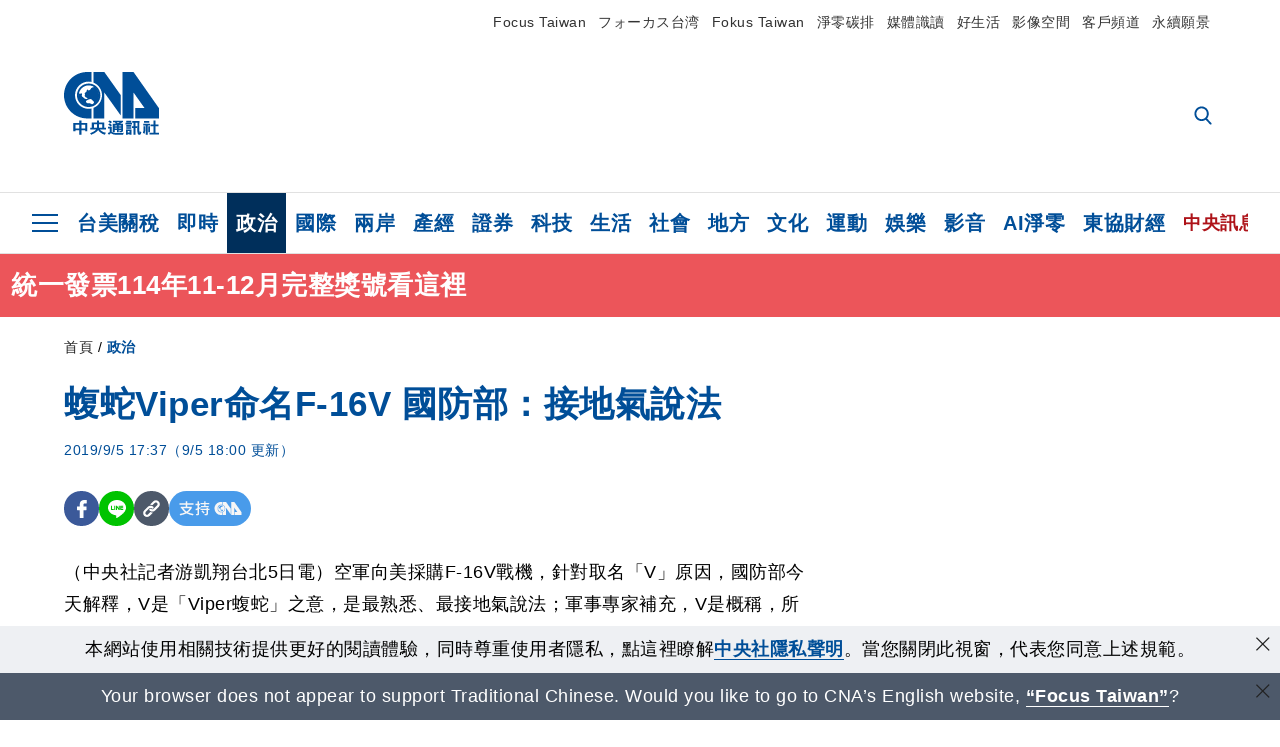

--- FILE ---
content_type: text/html; charset=utf-8
request_url: https://www.cna.com.tw/news/aipl/201909050242.aspx
body_size: 27822
content:
<!DOCTYPE html><html lang="zh-Hant-TW"><head><title>
	蝮蛇Viper命名F-16V 國防部：接地氣說法 | 政治 | 中央社 CNA
</title><meta name="description" content="空軍向美採購F-16V戰機，針對取名「V」原因，國防部今天解釋，V是「Viper蝮蛇」之意，是最熟悉、最接地氣說法；軍事專家補充，V是概稱，所有F-16機型均可適用，未來空軍兩批F-16V有差異，但均配置最新航電系統。" />
<meta charset="utf-8" />
<meta name="viewport" content="width=device-width, initial-scale=1.0, maximum-scale=5.0" />
<meta http-equiv="X-UA-Compatible" content="IE=edge" />
<meta http-equiv="X-UA-Compatible" content="IE=11" />
<link href="https://www.cna.com.tw/news/aipl/201909050242.aspx" rel="canonical" />
<meta property="article:modified_time" content="2019-09-05T18:00:00+08:00" />
<meta property="article:published_time" content="2019-09-05T17:37:00+08:00" />
<link href="https://imgcdn.cna.com.tw/www/images/pic_fb.jpg" rel="image_src" type="image/jpeg" />
<meta property="author" content="中央通訊社" />
<link href="https://plus.google.com/102054703728087773572" rel="author" />
<link href="https://imgcdn.cna.com.tw/www/website/img/fav-icon.png?v=20260122" type="image/png" rel="icon" />
<meta property="og:url" content="https://www.cna.com.tw/news/aipl/201909050242.aspx" />
<meta property="og:title" content="蝮蛇Viper命名F-16V 國防部：接地氣說法 | 政治 | 中央社 CNA" />
<meta property="og:description" content="空軍向美採購F-16V戰機，針對取名「V」原因，國防部今天解釋，V是「Viper蝮蛇」之意，是最熟悉、最接地氣說法；軍事專家補充，V是概稱，所有F-16機型均可適用，未來空軍兩批F-16V有差異，但均配置最新航電系統。" />
<meta property="og:image:height" content="1024" />
<meta property="og:image:width" content="1024" />
<meta property="og:image" content="https://imgcdn.cna.com.tw/www/images/pic_fb.jpg" />
<meta property="og:type" content="article" />
<meta property="og:site_name" content="中央社 CNA" />
<meta property="fb:admins" content="100000193024403" />
<meta property="fb:app_id" content="524202197752727" />
<meta property="fb:pages" content="214159925349838" />
<meta property="fb:pages" content="148395741852581" />
<meta property="article:author" content="https://www.facebook.com/cnanewstaiwan" />
<meta property="article:publisher" content="https://www.facebook.com/cnanewstaiwan" />
<meta property="twitter:card" content="summary_large_image" />
<meta property="twitter:title" content="蝮蛇Viper命名F-16V 國防部：接地氣說法 | 政治 | 中央社 CNA" />
<meta property="twitter:description" content="空軍向美採購F-16V戰機，針對取名「V」原因，國防部今天解釋，V是「Viper蝮蛇」之意，是最熟悉、最接地氣說法；軍事專家補充，V是概稱，所有F-16機型均可適用，未來空軍兩批F-16V有差異，但均配置最新航電系統。" />
<meta property="twitter:image" content="https://imgcdn.cna.com.tw/www/images/pic_fb.jpg" />
<meta name="token" content="MTc2OTMyMDcyMC42R0d5bFpOaUhpUXZyMytJQ3IzakpiZ25aRkttbEJZUGNrbmJZNy82WVlJPQ==" />
<meta property="article:tag" content="國防部" />
<meta property="article:tag" content="張哲平" />
<meta property="article:tag" content="F-16V" /><link rel="preconnect" href="https://imgcdn.cna.com.tw" /><link rel="preconnect" href="https://www.google.com.tw" /><link rel="preconnect" href="https://www.google-analytics.com" /><meta name="dailymotion-domain-verification" content="dmh18yyush7adi14v" /><script type='application/ld+json'>[{"@context":"https://schema.org","@type":"NewsArticle","headline":"蝮蛇Viper命名F-16V 國防部：接地氣說法","about":"空軍向美採購F-16V戰機，針對取名「V」原因，國防部今天解釋，V是「Viper蝮蛇」之意，是最熟悉、最接地氣說法；軍事專家補充，V是概稱，所有F-16機型均可適用，未來空軍兩批F-16V有差異，但均配置最新航電系統。","url":"https://www.cna.com.tw/news/aipl/201909050242.aspx","mainEntityOfPage":"https://www.cna.com.tw/news/aipl/201909050242.aspx","articleBody":"（中央社記者游凱翔台北5日電）空軍向美採購F-16V戰機，針對取名「V」原因，國防部今天解釋，V是「Viper蝮蛇」之意，是最熟悉、最接地氣說法；軍事專家補充，V是概稱，所有F-16機型均可適用，未來空軍兩批F-16V有差異，但均配置最新航電系統。空軍日前以「鳳展專案」為代號，耗資約新台幣1100億元，將現有142架F-16A/B（Block 20）升級為F-16V；首批4架F-16V已在漢翔公司，由美國洛克希德馬丁（Lockheed Martin）公司人員與漢翔共同測試。另外，空軍也以代號「鳳翔專案」，同步向美方採購66架全新的F-16V（Block70）戰機，未來擬部署在台東志航空軍基地，同時空軍未來也將新增一個戰鬥聯隊，估計總人數將近千人。行政院會今天通過特別條例，將編列新台幣2500億元的特別預算採購，國防部軍政副部長張哲平指出，根據規劃，特別條例通過後，將在民國109年完成簽署發價書，110年到111年由美方進行細部評估，確認需求與準備生產，112年到115年陸續交機。針對取名「V」原因，張哲平解釋，V是蝮蛇（Viper）之意，具備先進航電系統，由於F-16V民眾耳熟能詳，是大家最熟悉、最接地氣的命名方式；軍方人士日前也表示，全新的66架F-16V正式名稱為F-16C/D Block70，為了讓外界方便辨識，將其簡化為F-16V（Block70），與未來將升級完成的142架F-16V（Block20）做區別。軍事專家、軍事連線雜誌主編陳維浩指出，由洛克希德馬丁公司生產的F-16有各種不同批次，而A/B、C/D、E/F等，則是使用國賦予的型號。例如，美軍2000年使用的F-16C/D，批次為block50/52（50及52是裝不同廠商發動機，美軍兩者皆有），因此同一個型號的F-16可能擁有不同的批次。陳維浩進一步指出，目前洛克希德馬丁生產的F-16批次為block70，而F-16V是一種改裝方案，對於現役F-16機型都可使用，因此F-16V是一個概稱，也被稱為是「Viper蝮蛇」。針對F-16V（Block70）與F-16V（Block20）的相同之處，陳維浩表示，兩者都具備最先進的航電系統及座艙。陳維浩推測，差異之處在於，Block70在機背的部分具備航電艙，可內置電戰設備；因可能配置奇異發動機，因此尾管、進氣道與Block20不同，尤其在尾管的部分，可以明顯看出差異，進氣道因必須配合機體設計進行擴大。此外，據稱Block70將引進最新匿蹤塗裝，為深灰色，有別於Block20的灰階迷彩塗裝；由於考量籌載能力，Block70將針對起落架進行升級。（編輯：張均懋）1080905","articleSection":"政治","dateModified":"2019-09-05T18:00:00+08:00","datePublished":"2019-09-05T17:37:00+08:00","thumbnailUrl":"https://imgcdn.cna.com.tw/www/images/pic_fb.jpg","image":[{"@type":"ImageObject","caption":"空軍向美採購F-16V戰機，針對取名「V」原因，國防部解釋，V是「Viper蝮蛇」之意。圖為經由「鳳展專案」改良的F-16V戰機。（中央社檔案照片）","url":"https://imgcdn.cna.com.tw/www/WebPhotos/1024/20190905/800x600_127818194677.jpg"}],"author":{"@context":"https://schema.org","@type":"Organization","name":"中央通訊社 Central News Agency","description":"24小時報導國際、財經、科技、醫藥、生活、運動、教育、政治、影劇、社會、地方即時新聞的網站，並提供社群討論、分享功能。","url":"https://www.cna.com.tw","logo":{"@type":"ImageObject","caption":"Logo of Central News Agency","url":"https://imgcdn.cna.com.tw/www/website/img/footerinfo/logo/cnalogo_176x117.jpg"}},"publisher":{"@context":"https://schema.org","@type":"Organization","name":"中央通訊社 Central News Agency","description":"24小時報導國際、財經、科技、醫藥、生活、運動、教育、政治、影劇、社會、地方即時新聞的網站，並提供社群討論、分享功能。","url":"https://www.cna.com.tw","logo":{"@type":"ImageObject","caption":"Logo of Central News Agency","url":"https://imgcdn.cna.com.tw/www/website/img/footerinfo/logo/cnalogo_176x117.jpg"}},"keywords":["F-16V","張哲平","國防部"]},{"@context":"https://schema.org","@type":"Organization","name":"中央通訊社 Central News Agency","description":"24小時報導國際、財經、科技、醫藥、生活、運動、教育、政治、影劇、社會、地方即時新聞的網站，並提供社群討論、分享功能。","url":"https://www.cna.com.tw","logo":{"@type":"ImageObject","caption":"Logo of Central News Agency","url":"https://imgcdn.cna.com.tw/www/website/img/footerinfo/logo/cnalogo_176x117.jpg"}},{"@context":"https://schema.org","@type":"SpeakableSpecification","value":["蝮蛇Viper命名F-16V 國防部：接地氣說法","空軍向美採購F-16V戰機，針對取名「V」原因，國防部今天解釋，V是「Viper蝮蛇」之意，是最熟悉、最接地氣說法；軍事專家補充，V是概稱，所有F-16機型均可適用，未來空軍兩批F-16V有差異，但均配置最新航電系統。"],"xpath":["/html/head/title","/html/head/meta[@name='description']/@content"],"url":"https://www.cna.com.tw/news/aipl/201909050242.aspx"},{"@context":"https://schema.org","@type":"WebSite","name":"中央社 CNA","url":"https://www.cna.com.tw","potentialAction":{"@type":"SearchAction","target":{"@type":"EntryPoint","urlTemplate":"https://www.cna.com.tw/search/hysearchws.aspx?q={search_term_string}"},"query-input":"required name=search_term_string"}},{"@context":"https://schema.org","@type":"BreadcrumbList","itemListElement":[{"@type":"ListItem","position":1,"item":{"@type":"Thing","@id":"https://www.cna.com.tw","name":"中央社 CNA"}},{"@type":"ListItem","position":2,"item":{"@type":"Thing","@id":"https://www.cna.com.tw/list/aipl.aspx","name":"政治"}},{"@type":"ListItem","position":3,"item":{"@type":"Thing","@id":"https://www.cna.com.tw/news/aipl/201909050242.aspx","name":"蝮蛇Viper命名F-16V 國防部：接地氣說法"}}]},{"@context":"https://schema.org","@type":"ImageObject","caption":"空軍向美採購F-16V戰機，針對取名「V」原因，國防部解釋，V是「Viper蝮蛇」之意。圖為經由「鳳展專案」改良的F-16V戰機。（中央社檔案照片）","url":"https://imgcdn.cna.com.tw/www/WebPhotos/1024/20190905/800x600_127818194677.jpg"}]</script><style> .jsBlueBlock { display: none; } .jsInfiniteBread { display: none; } .hiddenCont { display: none; } </style><link href="https://imgcdn.cna.com.tw/www/website/bundle_css/detail.min.css?v=20260122" rel="stylesheet" type="text/css" /></head><body class="" data-show-ad="true"><noscript><iframe src="https://www.googletagmanager.com/ns.html?id=GTM-WCLJ4Q5" sandbox="allow-scripts allow-same-origin" height="0" width="0" style="display: none; visibility: hidden"></iframe></noscript><svg style="display: none;" height="0" width="0"><symbol id="svg-search" viewBox="0 0 24 26" xmlns="http://www.w3.org/2000/svg"><path d="M23.6352 23.213L17.7187 17.0596C19.2405 15.2541 20.0746 12.9685 20.0735 10.6073C20.0735 5.07312 15.5709 0.570557 10.0367 0.570557C4.50256 0.570557 0 5.07312 0 10.6073C0 16.1414 4.50256 20.644 10.0367 20.644C12.1143 20.644 14.0942 20.0174 15.7869 18.8278L21.7483 25.0279C21.9974 25.2866 22.3326 25.4293 22.6917 25.4293C23.0317 25.4293 23.3541 25.2997 23.599 25.0641C23.8488 24.8232 23.993 24.493 23.9997 24.146C24.0065 23.799 23.8754 23.4635 23.6352 23.213ZM10.0367 3.18883C14.1273 3.18883 17.4552 6.51666 17.4552 10.6073C17.4552 14.6979 14.1273 18.0257 10.0367 18.0257C5.94611 18.0257 2.61828 14.6979 2.61828 10.6073C2.61828 6.51666 5.94611 3.18883 10.0367 3.18883Z" /></symbol><symbol id="svg-cross" viewBox="0 0 29 28" xmlns="http://www.w3.org/2000/svg"><path d="M28.0553 1.62285L26.4289 0L14.0276 12.3776L1.62638 0L0 1.62285L12.4013 14.0005L0 26.3772L1.62638 28L14.0276 15.6233L26.4289 28L28.0553 26.3772L15.6532 14.0005L28.0553 1.62285Z" /></symbol><symbol id="svg-dot" viewBox="0 0 10 10" xmlns="http://www.w3.org/2000/svg"><path d="M5.00017 0C2.2541 0 0 2.25444 0 4.99949C0 7.74659 2.2541 10 5.00017 10C7.74728 10 10 7.74659 10 4.99949C9.99966 2.25444 7.74728 0 5.00017 0Z" /></symbol><symbol id="svg-fb" viewBox="0 0 15 26" xmlns="http://www.w3.org/2000/svg"><path d="M13.5276 0.00540974L10.156 0C6.36807 0 3.92016 2.51147 3.92016 6.39863V9.34883H0.530154C0.237217 9.34883 0 9.58632 0 9.87926V14.1538C0 14.4467 0.237488 14.6839 0.530154 14.6839H3.92016V25.4698C3.92016 25.7628 4.15738 26 4.45032 26H8.87332C9.16626 26 9.40347 25.7625 9.40347 25.4698V14.6839H13.3672C13.6601 14.6839 13.8973 14.4467 13.8973 14.1538L13.899 9.87926C13.899 9.73861 13.843 9.6039 13.7437 9.50436C13.6444 9.40483 13.5092 9.34883 13.3685 9.34883H9.40347V6.84791C9.40347 5.64587 9.68992 5.03565 11.2558 5.03565L13.527 5.03484C13.8197 5.03484 14.0569 4.79735 14.0569 4.50469V0.535564C14.0569 0.243168 13.82 0.00595071 13.5276 0.00540974Z" /></symbol><symbol id="svg-arrow-l" viewBox="0 0 17 32" xmlns="http://www.w3.org/2000/svg"><path d="M0.326233 16.8C-0.108908 16.3586 -0.108908 15.6414 0.326233 15.2L14.985 0.331034C15.4202 -0.110345 16.1273 -0.110345 16.5624 0.331034C16.9976 0.772414 16.9976 1.48966 16.5624 1.93103L2.69231 16L16.5624 30.069C16.9976 30.5103 16.9976 31.2276 16.5624 31.669C16.3448 31.8897 16.0729 32 15.7737 32C15.4746 32 15.2026 31.8897 14.985 31.669L0.326233 16.8Z" /></symbol><symbol id="svg-arrow-r" viewBox="0 0 17 32" xmlns="http://www.w3.org/2000/svg"><path d="M16.6738 16.8C17.1089 16.3586 17.1089 15.6414 16.6738 15.2L2.01497 0.331034C1.57983 -0.110345 0.872728 -0.110345 0.437588 0.331034C0.00244713 0.772414 0.00244713 1.48966 0.437588 1.93103L14.3077 16L0.437588 30.069C0.00244713 30.5103 0.00244713 31.2276 0.437588 31.669C0.655157 31.8897 0.92712 32 1.22628 32C1.52544 32 1.7974 31.8897 2.01497 31.669L16.6738 16.8Z" /></symbol><symbol id="svg-logo" viewBox="0 0 95 63" xmlns="http://www.w3.org/2000/svg"><path d="M71.533 62.812H69.52V56.06H68.006V54.31H69.52V50.733H68.298V49.046H75.438C75.301 52.629 75.231 55.689 75.231 58.228C75.231 59.364 75.261 60.158 75.317 60.613C75.341 60.83 75.381 60.937 75.438 60.937C75.473 60.937 75.495 60.85 75.508 60.675C75.541 60.417 75.57 59.973 75.593 59.344L77.313 59.963C77.187 61.17 76.929 61.966 76.539 62.347C76.219 62.657 75.852 62.812 75.438 62.812C74.841 62.812 74.378 62.589 74.044 62.146C73.551 61.568 73.304 60.262 73.304 58.228C73.304 56.06 73.368 53.562 73.494 50.733H71.533V54.311H72.978V56.06H71.533V62.812ZM67.541 62.812H65.614V62.177H63.808V62.812H61.898V57.424H67.541V62.812ZM59.007 62.812H53.847C51.977 62.812 50.48 62.672 49.355 62.394C48.541 62.187 47.744 61.764 46.964 61.124C46.299 61.691 45.633 62.254 44.968 62.812C44.5601 62.184 44.1177 61.5791 43.643 61C44.366 60.752 45.083 60.49 45.793 60.21V56.48H43.918V54.76H47.79V59.886C48.5213 60.4619 49.4077 60.8066 50.336 60.876C51.07 61 52.854 61.063 55.687 61.063C57.339 61.063 58.738 60.963 59.885 60.768C59.517 61.377 59.225 62.058 59.007 62.812ZM11.435 59.204H9.37V50.981H15.357V48.488H17.422V50.981H23.34V59.204H21.293V58.166H17.423V62.812H15.357V58.166H11.434V59.204H11.435ZM83.628 62.75H81.786V53.46H79.31V51.772H86.053V53.459H83.628V62.75ZM40.202 50.408V55.858H42.009V57.609H36.073C36.543 58.229 37.145 58.776 37.88 59.249C38.889 59.932 40.242 60.458 41.94 60.83L40.821 62.75C39.101 62.275 37.627 61.547 36.4 60.566C35.4877 59.8726 34.7168 59.0107 34.129 58.027C33.7152 58.6209 33.2299 59.1617 32.684 59.637C31.227 60.907 29.404 61.944 27.213 62.75L26.163 61.186C28.503 60.318 30.235 59.354 31.359 58.29C31.589 58.073 31.789 57.846 31.962 57.61H26.163V55.859H27.815V50.409H32.907V48.427H35.041V50.408H40.202ZM95 62.486H85.623V60.706H89.478V54.264H86.518V52.452H89.478V48.488H91.542V52.452H94.57V54.264H91.542V60.706H95V62.486ZM79.568 54.311H81.358V56.602C81.358 57.739 81.258 58.776 81.061 59.715C80.899 60.572 80.673 61.268 80.384 61.805L78.861 60.768C79.091 60.17 79.269 59.514 79.396 58.802C79.51 58.089 79.568 57.356 79.568 56.602V54.311ZM63.808 60.566H65.614V59.08H63.808V60.566ZM50.749 60.318H48.874V51.772H52.09C51.6822 51.4257 51.2573 51.0999 50.817 50.796L51.729 50.238H49.079V48.675H59.007V49.913C58.0767 50.6263 57.0801 51.2489 56.031 51.772H59.059V58.337C59.059 59.617 58.325 60.257 56.857 60.257C56.478 60.257 56.042 60.241 55.549 60.21L55.222 58.522C55.7579 58.6493 56.3062 58.7168 56.857 58.723C57.087 58.723 57.2 58.475 57.2 57.98V57.903H54.861V60.148H53.021V57.903H50.749V60.318ZM86.053 60.21H84.264V54.372H86.054V60.21H86.053ZM67.128 56.866H62.156V55.178H67.128V56.866ZM50.749 56.416H53.02V55.626H50.75V56.416H50.749ZM11.435 56.416H15.358V52.716H11.435V56.416ZM54.861 56.416H57.201V55.626H54.861V56.416ZM17.423 56.416H21.293V52.716H17.423V56.416ZM29.879 55.859H32.821C32.878 55.591 32.907 55.322 32.907 55.054V52.158H29.88V55.858L29.879 55.859ZM35.041 52.159V55.054C35.041 55.344 35.017 55.611 34.971 55.859H38.154V52.159H35.041ZM67.18 54.698H62.225V53.01H67.18V54.698ZM45.588 51.415C46.43 51.8745 47.2153 52.431 47.928 53.073L46.603 54.496C45.8968 53.796 45.1181 53.1732 44.28 52.638L45.588 51.415ZM54.861 54.14H57.201V53.382H54.861V54.14ZM50.749 54.14H53.02V53.382H50.75V54.14H50.749ZM67.936 52.576H61.4V50.796H67.937V52.576H67.936ZM45.656 48.365C46.504 48.819 47.284 49.355 47.996 49.975L46.671 51.415C45.9693 50.7279 45.1897 50.1251 44.348 49.619L45.656 48.365ZM52.641 50.238C53.066 50.579 53.456 50.926 53.811 51.275C54.545 50.945 55.222 50.599 55.841 50.238H52.641ZM85.297 50.656H79.997V49H85.297V50.656ZM67.128 50.408H62.293V48.675H67.128V50.408ZM27.623 0.007V9.965C26.6302 9.73871 25.6153 9.62367 24.597 9.622C17.097 9.622 11.007 15.717 11.007 23.232C11.007 30.746 17.097 36.838 24.597 36.838C25.636 36.838 26.648 36.718 27.623 36.496V46.455H23.19C10.383 46.455 0 36.056 0 23.233C0 10.463 10.294 0.099 23.023 0.01V0.007H27.622H27.623ZM94.92 36.135V46.455H71.245V35.891H80.422L69.49 20.45V46.455H58.587V0H69.533L94.92 36.135ZM40.322 0L56.834 23.254V43.574L40.278 20.45V46.455H29.378V35.905C34.433 33.918 38.015 28.996 38.015 23.233C38.015 17.468 34.433 12.543 29.378 10.558V0H40.322ZM24.669 35.046C18.194 35.046 12.925 29.77 12.925 23.285C12.925 16.799 18.195 11.525 24.669 11.525C31.146 11.525 36.412 16.799 36.412 23.285C36.412 29.77 31.146 35.046 24.669 35.046ZM24.669 13.379C19.216 13.379 14.779 17.825 14.779 23.285C14.779 28.744 19.216 33.186 24.669 33.186C30.122 33.186 34.562 28.744 34.562 23.285C34.562 17.825 30.122 13.379 24.669 13.379Z" /><path d="M29.434 31.515C29.038 31.998 28.381 32.708 27.724 32.287C27.426 32.127 27.195 31.87 26.901 31.709C26.5668 31.4863 26.1813 31.3528 25.781 31.321C24.891 31.257 23.939 31.484 23.115 31.095C22.455 30.807 21.898 30.096 21.995 29.355C22.095 28.713 22.819 28.358 23.344 28.1C24.035 27.746 24.761 27.36 25.518 27.23C25.518 27.23 26.348 27.027 26.569 27.104C26.852 27.196 27.195 27.166 27.459 27.327C27.689 27.457 27.822 27.681 27.987 27.874C28.183 28.165 28.412 28.424 28.679 28.649C29.005 28.907 29.367 29.132 29.663 29.452C29.895 29.71 30.027 30.032 29.993 30.389C29.928 30.807 29.663 31.193 29.434 31.515ZM30.718 14.872L30.604 14.959C30.364 15.128 28.401 15.079 27.279 16.1C26.926 16.422 26.383 17.562 26.004 17.797C25.623 18.067 25.209 18.335 24.724 18.406C24.378 18.438 24.102 18.304 23.862 18.067C23.687 17.865 23.548 17.562 23.309 17.39C23.099 17.253 22.999 17.493 22.929 17.66C22.722 18.304 22.822 19.083 22.377 19.691C22.167 19.962 21.821 20.198 21.545 20.402C21.339 20.558 21.105 20.675 20.907 20.844C20.724 21 20.61 21.198 20.662 21.445C20.712 21.7 20.722 21.968 20.83 22.21C20.914 22.39 21.009 22.578 20.978 22.781C20.924 23.126 20.616 23.371 20.703 23.747C20.938 24.809 21.883 25.527 22.905 25.815C23.224 25.905 23.446 26.027 23.5 26.465C23.548 26.872 22.85 26.995 22.57 27.006C21.315 27.056 20.268 26.458 19.403 25.611C19.007 25.224 18.587 24.862 18.201 24.465C18.03 24.298 17.867 24.099 17.815 23.86C17.76 23.595 17.877 23.355 17.951 23.11C18.038 22.806 18.095 22.477 18.031 22.163C18.004 22.023 17.954 21.888 17.908 21.756C17.8705 21.6298 17.812 21.5108 17.735 21.404C17.6913 21.3535 17.6348 21.3158 17.5714 21.2949C17.508 21.2739 17.4401 21.2705 17.375 21.285C17.231 21.316 17.117 21.415 16.99 21.478C16.888 21.528 16.777 21.563 16.666 21.591C16.3929 21.6507 16.1131 21.6739 15.834 21.66C15.556 21.654 15.278 21.59 15.005 21.556C14.869 21.54 14.769 21.483 14.738 21.351C14.715 21.249 14.693 21.144 14.665 21.048L14.568 20.806C14.3575 21.6421 14.251 22.5009 14.251 23.363C14.251 29.115 18.924 33.796 24.669 33.796C30.416 33.796 35.089 29.116 35.089 23.363C35.089 19.867 33.361 16.767 30.718 14.873" /></symbol><symbol id="svg-logo-s" viewBox="0 0 95 47" xmlns="http://www.w3.org/2000/svg"><path d="M11.0883 22.776C11.0883 15.2839 17.082 9.29022 24.5741 9.29022C25.4732 9.29022 26.6719 9.29022 27.571 9.58991V0H23.0757C10.1893 0 0 10.1893 0 22.776C0 35.3628 10.489 45.5521 23.3754 45.5521H27.8707V35.6625C26.9716 35.9621 25.7729 35.9621 24.8738 35.9621C17.082 36.2618 11.0883 30.2681 11.0883 22.776Z" /><path d="M29.369 0V10.489C34.4637 12.5868 38.0599 17.3817 38.0599 23.0757C38.0599 28.7697 34.4637 33.5647 29.369 35.6625V46.1514H40.1577V20.6782L56.6403 43.4543V22.776L40.1577 0H29.369Z" /><path d="M69.8265 0H58.7382V45.5521H69.5268V20.0789L80.6151 35.3628H71.3249V45.5521H95V35.3628L69.8265 0Z" /><path d="M12.8865 22.7758C12.8865 29.0692 18.2808 34.4635 24.5742 34.4635C31.1672 34.4635 36.2619 29.3689 36.2619 22.7758C36.2619 16.4825 30.8675 11.0881 24.5742 11.0881C18.2808 11.3878 12.8865 16.4825 12.8865 22.7758ZM24.5742 13.1859C26.672 13.1859 28.4701 13.7853 29.9685 14.984C29.3691 14.984 27.8707 15.2837 26.9716 15.8831C26.672 16.1828 26.0726 17.3815 25.7729 17.6812C25.4732 17.9809 24.8739 18.2806 24.5742 18.2806C24.2745 18.2806 23.9748 18.2806 23.6751 17.9809C23.3754 17.6812 23.3754 17.3815 23.0757 17.3815C22.7761 17.3815 22.7761 17.3815 22.7761 17.6812C22.4764 18.2806 22.7761 19.1796 22.1767 19.779C21.877 20.0787 21.5773 20.3784 21.2776 20.3784C20.978 20.678 20.978 20.678 20.6783 20.678C20.3786 20.9777 20.3786 20.9777 20.3786 21.2774C20.3786 21.5771 20.3786 21.8768 20.6783 22.1765C20.6783 22.4761 20.978 22.4761 20.6783 22.7758C20.978 22.7758 20.6783 22.7758 20.6783 23.3752C20.978 24.2743 21.877 25.1733 22.7761 25.473C23.0757 25.473 23.3754 25.7727 23.3754 26.0724C23.3754 26.372 22.7761 26.6717 22.4764 26.6717C21.2776 26.6717 20.0789 26.0724 19.1798 25.1733C18.8802 24.8736 18.2808 24.5739 17.9811 23.9746C17.9811 23.9746 17.9811 23.6749 17.9811 23.3752C17.9811 23.0755 17.9811 22.7758 17.9811 22.7758C17.9811 22.4761 17.9811 22.1765 17.9811 21.8768V21.5771C17.9811 21.5771 17.9811 21.2774 17.6814 21.2774H17.3817C17.3817 21.2774 17.0821 21.2774 17.0821 21.5771H16.7824C16.4827 21.5771 16.183 21.5771 15.8833 21.5771C15.5836 21.5771 15.284 21.5771 14.9843 21.5771C15.8833 16.4825 19.7792 13.1859 24.5742 13.1859ZM29.3691 30.8673C29.0694 31.4667 28.1704 32.066 27.571 31.7664C27.2713 31.4667 26.9716 31.4667 26.672 31.167C26.3723 30.8673 26.0726 30.8673 25.4732 30.8673C24.5742 30.8673 23.6751 31.167 22.7761 30.5676C22.1767 30.2679 21.5773 29.6686 21.5773 28.7695C21.5773 28.1702 22.4764 27.8705 23.0757 27.5708C23.6751 27.2711 24.5742 26.9714 25.1735 26.6717C25.1735 26.6717 26.0726 26.372 26.3723 26.6717C26.672 26.6717 26.9716 26.6717 27.2713 26.9714C27.571 26.9714 27.571 27.2711 27.8707 27.5708C28.1704 27.8705 28.1704 28.1702 28.4701 28.4698C28.7698 28.7695 29.0694 29.0692 29.3691 29.3689C29.6688 29.6686 29.6688 29.9683 29.6688 30.2679C29.9685 30.2679 29.6688 30.5676 29.3691 30.8673Z" /></symbol><symbol id="svg-btn-fb" xmlns="http://www.w3.org/2000/svg" viewBox="0 0 10 18"><path d="M9.36525 0.0037452L7.03106 0C4.40866 0 2.71396 1.73871 2.71396 4.42982V6.47227H0.36703C0.164227 6.47227 0 6.63668 0 6.83949V9.79876C0 10.0016 0.164415 10.1658 0.36703 10.1658H2.71396V17.633C2.71396 17.8358 2.87819 18 3.08099 18H6.14307C6.34587 18 6.5101 17.8356 6.5101 17.633V10.1658H9.25421C9.45701 10.1658 9.62124 10.0016 9.62124 9.79876L9.62236 6.83949C9.62236 6.74211 9.5836 6.64886 9.51487 6.57994C9.44615 6.51103 9.35252 6.47227 9.25514 6.47227H6.5101V4.74086C6.5101 3.90868 6.70841 3.48622 7.79245 3.48622L9.36488 3.48566C9.56749 3.48566 9.73172 3.32124 9.73172 3.11863V0.370775C9.73172 0.168347 9.56768 0.00411972 9.36525 0.0037452Z" /></symbol><symbol id="svg-btn-line" xmlns="http://www.w3.org/2000/svg" viewBox="0 0 18 18"><path d="M18 7.65498C18 3.43841 13.9616 0 9.00863 0C4.03835 0 0 3.43841 0 7.65498C0 11.4372 3.20997 14.6223 7.52445 15.2195C7.81783 15.2919 8.21476 15.4185 8.31831 15.69C8.4046 15.9253 8.37009 16.3053 8.35283 16.5406C8.35283 16.5406 8.24928 17.2101 8.23202 17.3549C8.19751 17.5902 8.05944 18.296 9.00863 17.8616C9.97507 17.4454 14.186 14.6585 16.0844 12.3783C17.3787 10.8762 18 9.35609 18 7.65498ZM5.83317 9.9171C5.83317 10.0257 5.74688 10.0981 5.66059 10.0981H3.12368C3.07191 10.0981 3.03739 10.08 3.00288 10.0438C2.96836 10.0076 2.9511 9.97139 2.9511 9.9171V5.8091C2.9511 5.70052 3.03739 5.62813 3.12368 5.62813H3.76222C3.86577 5.62813 3.9348 5.71862 3.9348 5.8091V9.08464H5.64334C5.74688 9.08464 5.81592 9.17512 5.81592 9.26561V9.9171H5.83317ZM7.35187 9.9171C7.35187 10.0257 7.26558 10.0981 7.17929 10.0981H6.54075C6.4372 10.0981 6.36817 10.0076 6.36817 9.9171V5.8091C6.36817 5.70052 6.45446 5.62813 6.54075 5.62813H7.17929C7.28284 5.62813 7.35187 5.71862 7.35187 5.8091V9.9171ZM11.7009 9.9171C11.7009 10.0257 11.6146 10.0981 11.5283 10.0981H10.8897C10.8725 10.0981 10.8552 10.0981 10.838 10.0981C10.838 10.0981 10.838 10.0981 10.8207 10.0981C10.8207 10.0981 10.8207 10.0981 10.8035 10.0981C10.7862 10.08 10.7689 10.08 10.7517 10.0438L8.9396 7.47402V9.9171C8.9396 10.0257 8.85331 10.0981 8.76702 10.0981H8.12848C8.02493 10.0981 7.9559 10.0076 7.9559 9.9171V5.8091C7.9559 5.70052 8.04219 5.62813 8.12848 5.62813H8.76702C8.76702 5.62813 8.76702 5.62813 8.78428 5.62813C8.78428 5.62813 8.78428 5.62813 8.80153 5.62813C8.80153 5.62813 8.80153 5.62813 8.81879 5.62813C8.81879 5.62813 8.81879 5.62813 8.83605 5.62813C8.83605 5.62813 8.83605 5.62813 8.85331 5.62813C8.85331 5.62813 8.85331 5.62813 8.87057 5.62813C8.87057 5.62813 8.87057 5.62813 8.88782 5.62813C8.88782 5.62813 8.88782 5.62813 8.90508 5.62813C8.90508 5.62813 8.90508 5.62813 8.92234 5.64623L8.9396 5.66433L10.7344 8.21599V5.8091C10.7344 5.70052 10.8207 5.62813 10.907 5.62813H11.5455C11.6491 5.62813 11.7181 5.71862 11.7181 5.8091V9.9171H11.7009ZM15.187 6.46059C15.187 6.56917 15.1007 6.64156 15.0144 6.64156H13.2886V7.32924H15.0144C15.1179 7.32924 15.187 7.41972 15.187 7.51021V8.17979C15.187 8.28838 15.1007 8.36076 15.0144 8.36076H13.2886V9.04844H15.0144C15.1179 9.04844 15.187 9.13893 15.187 9.22941V9.899C15.187 10.0076 15.1007 10.08 15.0144 10.08H12.4775C12.4257 10.08 12.3912 10.0619 12.3567 10.0257C12.3221 9.98948 12.3049 9.95329 12.3049 9.899V5.8091C12.3049 5.75481 12.3221 5.71862 12.3567 5.68242C12.3912 5.64623 12.4257 5.62813 12.4775 5.62813H15.0144C15.1179 5.62813 15.187 5.71862 15.187 5.8091V6.46059Z"/></symbol><symbol id="svg-btn-copy" viewBox="0 0 19 19" xmlns="http://www.w3.org/2000/svg"><path d="M11.5307 7.59426C11.3096 7.3718 11.0644 7.17461 10.7997 7.00628C10.0985 6.55731 9.2834 6.31873 8.45082 6.31873C7.29523 6.31658 6.1866 6.77573 5.37091 7.59426L1.41369 11.5546C0.599376 12.3705 0.141691 13.4759 0.140962 14.6286C0.13943 17.034 2.08815 18.9853 4.4936 18.9868C5.6474 18.9908 6.75501 18.5339 7.57041 17.7175L10.837 14.4509C10.8963 14.3921 10.9295 14.3118 10.929 14.2283C10.928 14.0564 10.7879 13.918 10.6161 13.919H10.4917C9.80918 13.9214 9.13279 13.7903 8.50062 13.5332C8.38414 13.4853 8.25027 13.5123 8.16153 13.6016L5.8127 15.9536C5.08333 16.6829 3.9008 16.6829 3.17144 15.9536C2.44207 15.2242 2.44207 14.0417 3.17144 13.3123L7.14423 9.34265C7.87301 8.61478 9.05361 8.61478 9.78239 9.34265C10.2735 9.80489 11.0397 9.80489 11.5308 9.34265C11.7421 9.13116 11.8702 8.85066 11.8917 8.55244C11.9144 8.19607 11.7829 7.84706 11.5307 7.59426Z" /><path d="M17.5319 1.593C15.8309 -0.107986 13.0731 -0.107986 11.3721 1.593L8.10862 4.85334C8.01901 4.94339 7.99316 5.07883 8.04329 5.19557C8.09283 5.31263 8.20862 5.38777 8.33571 5.38533H8.45081C9.13249 5.38409 9.80778 5.51617 10.4388 5.77422C10.5552 5.82216 10.6891 5.79511 10.7778 5.70579L13.1204 3.36629C13.8498 2.63692 15.0323 2.63692 15.7617 3.36629C16.4911 4.09565 16.4911 5.27818 15.7617 6.00755L12.8435 8.92256L12.8186 8.95056L11.7982 9.96477C11.0695 10.6926 9.88887 10.6926 9.16008 9.96477C8.66893 9.50253 7.90282 9.50253 7.4117 9.96477C7.19905 10.1779 7.07082 10.4608 7.05081 10.7612C7.02806 11.1175 7.15949 11.4666 7.4117 11.7194C7.77179 12.081 8.19309 12.3759 8.6561 12.5905C8.72143 12.6216 8.78676 12.6465 8.85209 12.6745C8.91742 12.7025 8.98585 12.7242 9.05119 12.7491C9.11652 12.774 9.18495 12.7958 9.25028 12.8145L9.43384 12.8642C9.55827 12.8953 9.68274 12.9202 9.81026 12.942C9.96389 12.9648 10.1186 12.9794 10.2738 12.9855H10.5102L10.6969 12.9638C10.7653 12.9607 10.8369 12.9451 10.9178 12.9451H11.0236L11.2382 12.914L11.3378 12.8954L11.5182 12.858H11.5524C12.3166 12.6661 13.0144 12.2704 13.5715 11.7132L17.5318 7.75283C19.2329 6.05184 19.2329 3.29399 17.5319 1.593Z" /></symbol></svg><svg style="position: absolute;" width="0" height="0" viewBox="0 0 64 44" xmlns="http://www.w3.org/2000/svg" fill-rule="evenodd" clip-rule="evenodd" stroke-linejoin="round" stroke-miterlimit="1.414"><defs><clipPath id="svg-quote-up" clipPathUnits="objectBoundingBox" transform="scale(0.015625, 0.02272727273)"><path d="M14.05 15.99c7.68 0 14 6.32 14 14s-6.32 14-14 14-14-6.32-14-14l-.06-2c0-15.36 12.64-28 28-28v8a19.897 19.897 0 0 0-14.15 5.86 20.45 20.45 0 0 0-2 2.31c.731-.114 1.47-.171 2.21-.17zm36 0c7.68 0 14 6.32 14 14s-6.32 14-14 14-14-6.32-14-14l-.07-2c0-15.36 12.64-28 28-28v8a19.87 19.87 0 0 0-14.17 5.86 20.64 20.64 0 0 0-2 2.31 14.473 14.473 0 0 1 2.19-.17h.05z" fill-rule="nonzero" /></clipPath></defs></svg><svg style="position: absolute;" width="0" height="0" viewBox="0 0 64 64" xmlns="http://www.w3.org/2000/svg" fill-rule="evenodd" clip-rule="evenodd" stroke-linejoin="round" stroke-miterlimit="1.414"><defs><clipPath id="svg-quote-down" clipPathUnits="objectBoundingBox" transform="scale(0.015625, 0.015625)"><path d="M50 36.3c-7.7 0-14-6.3-14-14s6.3-14 14-14 14 6.3 14 14l.1 2c0 15.4-12.5 28-28 28v-8c5.3 0 10.4-2.1 14.1-5.9.7-.7 1.4-1.5 2-2.3-.8.2-1.5.2-2.2.2zm-36 0c-7.7 0-14-6.3-14-14s6.3-14 14-14 14 6.3 14 14l.1 2c0 15.4-12.5 28-28 28v-8c5.3 0 10.4-2.1 14.1-5.9.7-.7 1.4-1.5 2-2.3-.7.2-1.5.2-2.2.2z" fill="#004e98" fill-rule="nonzero" /></clipPath></defs></svg><div class="page"><div class="darkerBlock"><div class="searchCon"><input type="text" class="darkerInput" placeholder="搜尋近10年的中央社新聞"><a class="submit" href="javascript:"><svg fill="#fff" width="30" height="30.5" id="mySearch"><use href="#svg-search"></use></svg></a></div></div><div class="TopSection"><div class="fixedBottom"><div class="fixedAdWrapper"><button class="fixedAdBtn"><svg xmlns="http://www.w3.org/2000/svg" width="44" height="44" viewBox="0 0 44 44" fill="none"><circle cx="22" cy="22" r="20" fill="rgba(0, 0, 0, 0.6)"/><path d="M16 16L28 28M28 16L16 28" stroke="white" stroke-width="2.5" stroke-linecap="round"/></svg></button><div class="fixedAd jsADslot" id="cna2026_m__all_320x200_B" data-width="" data-height="" data-dfp="cna2026_m__all_320x200_B" data-isinitview="N" data-1x1="Y"></div></div><div id="jsAudioCtrl"></div><div class="line-ad"><svg class="line-ad-close" width="12" height="12" viewBox="0 0 12 12" fill="none" xmlns="http://www.w3.org/2000/svg"><path d="M12 0.694137L11.3043 0L6 5.29422L0.695647 0L0 0.694137L5.30435 5.98839L0 11.2822L0.695647 11.9764L6 6.68251L11.3043 11.9764L12 11.2822L6.69527 5.98839L12 0.694137Z" fill="#232323" /></svg><picture><source srcset="https://imgcdn.cna.com.tw/www/website/img/line-ad-pc.jpg?v=20260122" media="(min-width: 577px)"><source srcset="https://imgcdn.cna.com.tw/www/website/img/line-ad-s.jpg?v=20260122" media="(max-width: 576px)"><img src="https://imgcdn.cna.com.tw/www/website/img/line-ad-s.jpg?v=20260122" alt="加入LINE官方帳號"></picture><a class="line-ad-link" href="https://lin.ee/ilN5e75" target="_blank" rel="noopener noreferrer">立刻加入 </a></div><div class="privacy-bar"><div class="">本網站使用相關技術提供更好的閱讀體驗，同時尊重使用者隱私，點這裡瞭解<a class="privacy-link" href="/about/privacy.aspx">中央社隱私聲明</a>。<span class="mb-br">當您關閉此視窗，代表您同意上述規範。</span></div><a class="closeBtn close-privacy" href="javascript:" aria-label="同意並關閉隱私權"><svg fill="#232323" width="14" height="14"><use href="#svg-cross"></use></svg></a></div><div class="language-bar"><div id="language-bar-en" class=""> Your browser does not appear to support Traditional Chinese. Would you like to go to CNA’s English website, <a class="lan-link" href="https://focustaiwan.tw?utm_source=cna.lang" rel="noopener" aria-label="Focus Taiwan">“Focus Taiwan”</a>? </div><div id="language-bar-ja" class=""> こちらのページは繁体字版です。日本語版<a class="lan-link" href="https://japan.focustaiwan.tw?utm_source=cna.lang" rel="noopener" aria-label="フォーカス台湾">「フォーカス台湾」</a>に移動しますか。 </div><a class="closeBtn close-language" href="javascript:" aria-label="關閉語言轉導"><svg fill="#232323" width="14" height="14"><use href="#svg-cross"></use></svg></a></div></div><div id="jsAppInfo" class="appInfo"><div class="appInfoIcon"><img width="24" height="24" src="https://imgcdn.cna.com.tw/www/website/img/icon-app.svg?v=20260122" alt="中央社一手新聞APP Icon"><span>中央社一手新聞APP</span></div><a class="appInfoBtn" href="#">下載</a></div><div class="nav"><div class="wrapper"><ul class=""><li><a href="https://focustaiwan.tw/" target="_blank" rel="noopener">Focus Taiwan</a></li><li><a href="https://japan.focustaiwan.tw/" target="_blank" rel="noopener">フォーカス台湾</a></li><li><a href="https://indonesia.focustaiwan.tw/" target="_blank" rel="noopener">Fokus Taiwan</a></li><li><a href="https://netzero.cna.com.tw/" target="_blank" rel="noopener">淨零碳排</a></li><li><a href="/topic/newstopic/4374.aspx" target="_blank" rel="noopener">媒體識讀</a></li><li><a href="https://howlife.cna.com.tw/" target="_blank" rel="noopener">好生活</a></li><li><a href="https://www.phototaiwan.com/" target="_blank" rel="noopener">影像空間</a></li><li><a href="https://service.cna.com.tw/" target="_blank" rel="noopener">客戶頻道</a></li><li><a href="/about/sustainability.aspx">永續願景</a></li></ul></div></div><div class="aboveHeader"><div class="wrapper"><div class="logo"><a href="/" aria-label="中央社首頁"><svg width="95" height="63"><use href="#svg-logo"></use></svg></a></div><div class="logoRightAD adslot jsADslot" id="div-gpt-ad-1536725168974-0" data-width="970" data-height="90" data-dfp="cna2018_all_pc_970x90_T" data-isinitview="Y"></div><div class="rightBtn"><div class="language"><div class="langroup"><a href="https://focustaiwan.tw/" target="_blank" rel="noopener">Focus Taiwan</a><a href="https://japan.focustaiwan.tw" target="_blank" rel="noopener">フォーカス台湾</a></div></div><div class="search"><a class="searchBtn submit" href="javascript:" aria-label="全文檢索"><svg fill="#004E98" width="18" height="18.5"><use href="#svg-search"></use></svg></a></div></div></div></div><div class="mobileHeader"><div class="menu-toggle toggleStyle"><span></span><span></span><span></span></div><div class="backHistory"><a class="backpage" href="javascript:"><svg fill="#004E98" width="10" height="18"><use href="#svg-arrow-l"></use></svg><span>上一頁</span></a></div><div class="logo"><a href="/" aria-label="中央社首頁"><svg fill="#004E98" width="56" height="28"><use href="#svg-logo-s"></use></svg></a></div><div class="search"><a class="searchBtn submit" href="javascript:" aria-label="全文檢索"><svg fill="#004E98" width="18" height="18.5"><use href="#svg-search"></use></svg></a></div></div><div class="darker"></div></div><header class="menu sticky"><div class="wrapper"><div class="fixed-logo"><a class="toIndex" href="/" aria-label="中央社首頁"><svg width="44" height="22"><use href="#svg-logo-s"></use></svg></a></div><ul class="main-menu-more-list"><li><a target="_blank" href="https://www.youtube.com/@CNA_Taiwan/streams">直播</a></li><li><a target="_self" href="/list/newstopic.aspx">新聞專題</a></li><li><a target="_self" href="/topic/newstopic/4374.aspx">媒體識讀</a></li><li><a target="_self" href="/topic/newstopic/4215.aspx">特派看世界</a></li><li><a target="_self" href="/topic/newstopic/4478.aspx">解釋性新聞</a></li><li><a target="_self" href="/topic/newstopic/4479.aspx">新聞圖表</a></li><li><a target="_self" href="/topic/newsworld.aspx">全球中央雜誌</a></li></ul><div class="sticky-over-hidden"><div class="sticky-over-scroll"><div class="main-menu-more"><div class="main-menu-more-btn"><span></span><span></span><span></span></div></div><ul class="main-menu"><li ><a class="first-level" href="/topic/newstopic/4704.aspx">台美關稅</a><div class="subBlock subHalf"><ul class="sub_menu"><li><a class="_ellipsis_simple" href="/news/aipl/202601250003.aspx">鄭麗君：談判作戰無時差　總統等總結會議到凌晨3時半</a></li><li><a class="_ellipsis_simple" href="/news/aipl/202601240208.aspx">鄭麗君：信保機制首期估計12億美元　錢不一定會用掉</a></li><li><a class="_ellipsis_simple" href="/news/afe/202601230291.aspx">金管會：台美關稅協議架構確定　助市場朝正面發展</a></li><li><a class="_ellipsis_simple" href="/news/afe/202601230213.aspx">美降台關稅　德投資署：台外貿動能增強德商也受惠</a></li><li><a class="_ellipsis_simple" href="/news/afe/202601230029.aspx">企業赴美投資需求大增　中信銀：將評估參與信保機制</a></li><li><a class="_ellipsis_simple" href="/news/aipl/202601220329.aspx">國發會：台美關稅底定　對GDP影響由負轉正</a></li><li><a class="_ellipsis_simple" href="/news/aipl/202601220213.aspx">國發會：台美雙向投資國際大廠加碼　有助經濟成長</a></li><li><a class="_ellipsis_simple" href="/news/ahel/202601220129.aspx">台美關稅談判底定　洪申翰：傳產鬆一口氣</a></li></ul></div></li><li ><a class="first-level" href="/list/aall.aspx">即時</a><div class="subBlock subHalf"><ul class="sub_menu"><li><a class="_ellipsis_simple" href="/news/amov/202601250081.aspx">霍諾德徒手完攀台北101　笑稱「會一直炫耀這次經驗」</a></li><li><a class="_ellipsis_simple" href="/news/aloc/202601250084.aspx">SUPER JUNIOR演唱會後續攤　高雄夜市商圈成長破3成</a></li><li><a class="_ellipsis_simple" href="/news/aloc/202601250083.aspx">濁水溪紫金馬拉松　1500名跑者感受南投竹山魅力</a></li><li><a class="_ellipsis_simple" href="/news/aloc/202601250082.aspx">吳琪銘交棒兒子吳昇翰　蘇巧慧：議員初選年前登記</a></li><li><a class="_ellipsis_simple" href="/news/aopl/202601250080.aspx">「梅蘭妮亞」紀錄片將全球上映　白宮私映會先睹為快</a></li><li><a class="_ellipsis_simple" href="/news/aipl/202601250079.aspx">民進黨青年部推「熬民主」　張惇涵27日談20年幕僚路</a></li><li><a class="_ellipsis_simple" href="/news/acn/202601250078.aspx">北京地方兩會  提促進京台交流合作</a></li><li><a class="_ellipsis_simple" href="/news/aloc/202601250077.aspx">春節防堵污水管有撇步　住家外堵塞可找清管達人</a></li></ul></div></li><li class='active'><a class="first-level" href="/list/aipl.aspx">政治</a><div class="subBlock"><div class="leftPointBox"><a class="someBox" href="/news/aipl/202601250068.aspx"><div class="wrap"><picture><source media="(min-width: 1024px)" data-srcset="https://imgcdn.cna.com.tw/www/WebPhotos/400/20260125/1365x768_wmkn_0_C20260125000062.jpg 1x, https://imgcdn.cna.com.tw/www/WebPhotos/800/20260125/1365x768_wmkn_0_C20260125000062.jpg 2x"><img data-src="https://imgcdn.cna.com.tw/www/WebPhotos/400/20260125/1365x768_wmkn_0_C20260125000062.jpg" class="lazyload" alt="黃國昌指不排除合作　柯志恩：藍白一定要合"></picture></div><div class="maTitle"><span class="_ellipsis_simple">黃國昌指不排除合作　柯志恩：藍白一定要合</span></div></a></div><ul class="sub_menu menu1"><li><a class='menuUrl _ellipsis_both' data-innersptag='' data-menutext='民進黨青年部推「熬民主」　張惇涵27日談20年幕僚路' href='/news/aipl/202601250079.aspx' <span class='_ellipsis_default'>民進黨青年部推「熬民主」　張惇涵27日談20年幕僚路</span></a></li><li><a class='menuUrl _ellipsis_both' data-innersptag='' data-menutext='監院：病患依賴呼吸器恐被迫續命　籲研議保障機制' href='/news/aipl/202601250064.aspx' <span class='_ellipsis_default'>監院：病患依賴呼吸器恐被迫續命　籲研議保障機制</span></a></li><li><a class='menuUrl _ellipsis_both' data-innersptag='' data-menutext='駐馬代表：台灣盼入CPTPP促區域繁榮 籲超越政治因素' href='/news/aipl/202601250059.aspx' <span class='_ellipsis_default'>駐馬代表：台灣盼入CPTPP促區域繁榮 籲超越政治因素</span></a></li><li><a class='menuUrl _ellipsis_both' data-innersptag='' data-menutext='何欣純舉辦「欣欣向榮」座談　盼翻轉台中負面印象' href='/news/aipl/202601250054.aspx' <span class='_ellipsis_default'>何欣純舉辦「欣欣向榮」座談　盼翻轉台中負面印象</span></a></li></ul><ul class="sub_menu menu2"><li><a class='menuUrl _ellipsis_both' data-innersptag='' data-menutext='霍諾德攀上101頂端　AIT：讓世界更認識台北' href='/news/aipl/202601250053.aspx' <span class='_ellipsis_default'>霍諾德攀上101頂端　AIT：讓世界更認識台北</span></a></li><li><a class='menuUrl _ellipsis_both' data-innersptag='' data-menutext='霍諾德攀上101頂端　蔡英文：正如台灣走向世界勇氣' href='/news/aipl/202601250051.aspx' <span class='_ellipsis_default'>霍諾德攀上101頂端　蔡英文：正如台灣走向世界勇氣</span></a></li><li><a class='menuUrl _ellipsis_both' data-innersptag='' data-menutext='黃國昌：拉下綠營是共識　高雄不排除跟柯志恩合作' href='/news/aipl/202601250050.aspx' <span class='_ellipsis_default'>黃國昌：拉下綠營是共識　高雄不排除跟柯志恩合作</span></a></li><li><a class='menuUrl _ellipsis_both' data-innersptag='' data-menutext='霍諾德成功攀上台北101頂端　賴總統：世界看見台灣' href='/news/aipl/202601250049.aspx' <span class='_ellipsis_default'>霍諾德成功攀上台北101頂端　賴總統：世界看見台灣</span></a></li></ul></div></li><li ><a class="first-level" href="/list/aopl.aspx">國際</a><div class="subBlock"><div class="leftPointBox"><a class="someBox" href="/news/aopl/202601250080.aspx"><div class="wrap"><picture><source media="(min-width: 1024px)" data-srcset="https://i.ytimg.com/vi/dxXJAqOU00g/hqdefault.jpg?t=2601251356 1x, https://i.ytimg.com/vi/dxXJAqOU00g/hqdefault.jpg?t=2601251356 2x"><img data-src="https://i.ytimg.com/vi/dxXJAqOU00g/hqdefault.jpg?t=2601251356" class="lazyload" alt="「梅蘭妮亞」紀錄片將全球上映　白宮私映會先睹為快"></picture></div><div class="maTitle"><span class="_ellipsis_simple">「梅蘭妮亞」紀錄片將全球上映　白宮私映會先睹為快</span></div></a></div><ul class="sub_menu menu1"><li><a class='menuUrl _ellipsis_both' data-innersptag='' data-menutext='巴基斯坦維權人士馬札利　因反動言論遭處10年徒刑' href='/news/aopl/202601250075.aspx' <span class='_ellipsis_default'>巴基斯坦維權人士馬札利　因反動言論遭處10年徒刑</span></a></li><li><a class='menuUrl _ellipsis_both' data-innersptag='' data-menutext='強風導致電力中斷　格陵蘭首都深夜陷黑暗' href='/news/aopl/202601250074.aspx' <span class='_ellipsis_default'>強風導致電力中斷　格陵蘭首都深夜陷黑暗</span></a></li><li><a class='menuUrl _ellipsis_both' data-innersptag='' data-menutext='美3週內2起聯邦執法致死事件　政府關門風險增' href='/news/aopl/202601250067.aspx' <span class='_ellipsis_default'>美3週內2起聯邦執法致死事件　政府關門風險增</span></a></li><li><a class='menuUrl _ellipsis_both' data-innersptag='' data-menutext='頂住川普降息壓力　聯準會料維持利率不變' href='/news/aopl/202601250058.aspx' <span class='_ellipsis_default'>頂住川普降息壓力　聯準會料維持利率不變</span></a></li></ul><ul class="sub_menu menu2"><li><a class='menuUrl _ellipsis_both' data-innersptag='' data-menutext='無視伊朗鎮壓局勢動盪　川普政府擬遣返移民' href='/news/aopl/202601250057.aspx' <span class='_ellipsis_default'>無視伊朗鎮壓局勢動盪　川普政府擬遣返移民</span></a></li><li><a class='menuUrl _ellipsis_both' data-innersptag='' data-menutext='加總理卡尼：中型國家應聯手抗美霸　澳總理力挺' href='/news/aopl/202601250034.aspx' <span class='_ellipsis_default'>加總理卡尼：中型國家應聯手抗美霸　澳總理力挺</span></a></li><li><a class='menuUrl _ellipsis_both' data-innersptag='' data-menutext='英版FBI規畫上路　國家警察局專責重案打擊' href='/news/aopl/202601250030.aspx' <span class='_ellipsis_default'>英版FBI規畫上路　國家警察局專責重案打擊</span></a></li><li><a class='menuUrl _ellipsis_both' data-innersptag='' data-menutext='緬甸大選最後一輪投票展開　親軍方政黨鎖定勝局' href='/news/aopl/202601250028.aspx' <span class='_ellipsis_default'>緬甸大選最後一輪投票展開　親軍方政黨鎖定勝局</span></a></li></ul></div></li><li ><a class="first-level" href="/list/acn.aspx">兩岸</a><div class="subBlock"><div class="leftPointBox"><a class="someBox" href="/news/acn/202601250078.aspx"><div class="wrap"><picture><source media="(min-width: 1024px)" data-srcset="https://imgcdn.cna.com.tw/www/WebPhotos/400/20260125/1152x768_wmky_0_C20260125000059.jpg 1x, https://imgcdn.cna.com.tw/www/WebPhotos/800/20260125/1152x768_wmky_0_C20260125000059.jpg 2x"><img data-src="https://imgcdn.cna.com.tw/www/WebPhotos/400/20260125/1152x768_wmky_0_C20260125000059.jpg" class="lazyload" alt="北京地方兩會  提促進京台交流合作"></picture></div><div class="maTitle"><span class="_ellipsis_simple">北京地方兩會  提促進京台交流合作</span></div></a></div><ul class="sub_menu menu1"><li><a class='menuUrl _ellipsis_both' data-innersptag='' data-menutext='霍諾德成功登頂  「台北101」衝中國微博熱搜第1' href='/news/acn/202601250072.aspx' <span class='_ellipsis_default'>霍諾德成功登頂  「台北101」衝中國微博熱搜第1</span></a></li><li><a class='menuUrl _ellipsis_both' data-innersptag='' data-menutext='芬蘭總理訪中　格陵蘭風波下北京藉機拉攏美國盟友' href='/news/acn/202601250038.aspx' <span class='_ellipsis_default'>芬蘭總理訪中　格陵蘭風波下北京藉機拉攏美國盟友</span></a></li><li><a class='menuUrl _ellipsis_both' data-innersptag='' data-menutext='金門馬逾千中國跑者參賽 邱垂正：跑出兩岸和平繁榮' href='/news/acn/202601250035.aspx' <span class='_ellipsis_default'>金門馬逾千中國跑者參賽 邱垂正：跑出兩岸和平繁榮</span></a></li><li><a class='menuUrl _ellipsis_both' data-innersptag='' data-menutext='北京地方兩會召開  設定2026年GDP成長5%左右' href='/news/acn/202601250033.aspx' <span class='_ellipsis_default'>北京地方兩會召開  設定2026年GDP成長5%左右</span></a></li></ul><ul class="sub_menu menu2"><li><a class='menuUrl _ellipsis_both' data-innersptag='' data-menutext='張又俠落馬  解放軍報：破壞軍委主席負責制' href='/news/acn/202601250013.aspx' <span class='_ellipsis_default'>張又俠落馬  解放軍報：破壞軍委主席負責制</span></a></li><li><a class='menuUrl _ellipsis_both' data-innersptag='' data-menutext='新疆雪豹罕見咬傷遊客' href='/news/acn/202601240183.aspx' <span class='_ellipsis_default'>新疆雪豹罕見咬傷遊客</span></a></li><li><a class='menuUrl _ellipsis_both' data-innersptag='' data-menutext='巴西將對中國公民免簽  旅遊業看好帶動南美遊' href='/news/acn/202601240176.aspx' <span class='_ellipsis_default'>巴西將對中國公民免簽  旅遊業看好帶動南美遊</span></a></li><li><a class='menuUrl _ellipsis_both' data-innersptag='' data-menutext='張又俠劉振立被查落馬　中央軍委7人領導班子剩2人' href='/news/acn/202601240162.aspx' <span class='_ellipsis_default'>張又俠劉振立被查落馬　中央軍委7人領導班子剩2人</span></a></li></ul></div></li><li ><a class="first-level" href="/list/aie.aspx">產經</a><div class="subBlock"><div class="leftPointBox"><a class="someBox" href="/news/afe/202601250029.aspx"><div class="wrap"><picture><source media="(min-width: 1024px)" data-srcset="https://imgcdn.cna.com.tw/www/webphotos/WebCover/420/20260125/1083x812_519511232334.jpg 1x, https://imgcdn.cna.com.tw/www/webphotos/WebCover/800/20260125/1083x812_519511232334.jpg 2x"><img data-src="https://imgcdn.cna.com.tw/www/webphotos/WebCover/420/20260125/1083x812_519511232334.jpg" class="lazyload" alt="校園禁用抖音？數發部：納高風險清單由教育部評估"></picture></div><div class="maTitle"><span class="_ellipsis_simple">校園禁用抖音？數發部：納高風險清單由教育部評估</span></div></a></div><ul class="sub_menu menu1"><li><a class='menuUrl _ellipsis_both' data-innersptag='' data-menutext='台灣加入SRC產業聯盟　AI與機器人供應鏈搶占關鍵位置' href='/news/afe/202601250062.aspx' <span class='_ellipsis_default'>台灣加入SRC產業聯盟　AI與機器人供應鏈搶占關鍵位置</span></a></li><li><a class='menuUrl _ellipsis_both' data-innersptag='' data-menutext='老年化、結婚對數銳減　黑松與老牌喜餅業拚保健市場' href='/news/afe/202601250031.aspx' <span class='_ellipsis_default'>老年化、結婚對數銳減　黑松與老牌喜餅業拚保健市場</span></a></li><li><a class='menuUrl _ellipsis_both' data-innersptag='東協財經' data-menutext='關稅承壓調整外銷布局　中鋼：今年鋼市溫和復甦' href='/news/afe/202601250019.aspx' <span class='innerSPtag'>東協財經／</span><span class='_ellipsis_newstopic'>關稅承壓調整外銷布局　中鋼：今年鋼市溫和復甦</span></a></li><li><a class='menuUrl _ellipsis_both' data-innersptag='' data-menutext='蔡明興：估今年經濟成長率4%以上　台股還有後市' href='/news/afe/202601240182.aspx' <span class='_ellipsis_default'>蔡明興：估今年經濟成長率4%以上　台股還有後市</span></a></li></ul><ul class="sub_menu menu2"><li><a class='menuUrl _ellipsis_both' data-innersptag='' data-menutext='蔡明興：富邦金年終獎金會優於去年　加薪估4月出爐' href='/news/afe/202601240179.aspx' <span class='_ellipsis_default'>蔡明興：富邦金年終獎金會優於去年　加薪估4月出爐</span></a></li><li><a class='menuUrl _ellipsis_both' data-innersptag='' data-menutext='對美投資2500億美元信保　央行：新台幣匯率影響可控' href='/news/afe/202601240158.aspx' <span class='_ellipsis_default'>對美投資2500億美元信保　央行：新台幣匯率影響可控</span></a></li><li><a class='menuUrl _ellipsis_both' data-innersptag='' data-menutext='廣運：2026年展望樂觀　在手訂單60億元' href='/news/afe/202601240051.aspx' <span class='_ellipsis_default'>廣運：2026年展望樂觀　在手訂單60億元</span></a></li><li><a class='menuUrl _ellipsis_both' data-innersptag='' data-menutext='新年好「薪」情　公股銀平均調薪幅度上看3%' href='/news/afe/202601240029.aspx' <span class='_ellipsis_default'>新年好「薪」情　公股銀平均調薪幅度上看3%</span></a></li></ul></div></li><li ><a class="first-level" href="/list/asc.aspx">證券</a><div class="subBlock"><div class="leftPointBox"><a class="someBox" href="/news/afe/202601240019.aspx"><div class="wrap"><picture><source media="(min-width: 1024px)" data-srcset="https://imgcdn.cna.com.tw/www/WebPhotos/400/20260124/1200x861_wmky_230762609816_202601230038000000.jpg 1x, https://imgcdn.cna.com.tw/www/WebPhotos/800/20260124/1200x861_wmky_230762609816_202601230038000000.jpg 2x"><img data-src="https://imgcdn.cna.com.tw/www/WebPhotos/400/20260124/1200x861_wmky_230762609816_202601230038000000.jpg" class="lazyload" alt="普惠金融雙引擎　2025年台股定期定額與零股成交值創高"></picture></div><div class="maTitle"><span class="_ellipsis_simple">普惠金融雙引擎　2025年台股定期定額與零股成交值創高</span></div></a></div><ul class="sub_menu menu1"><li><a class='menuUrl _ellipsis_both' data-innersptag='' data-menutext='美股互有漲跌　科技財報與FOMC將成台股走勢關鍵' href='/news/afe/202601250036.aspx' <span class='_ellipsis_default'>美股互有漲跌　科技財報與FOMC將成台股走勢關鍵</span></a></li><li><a class='menuUrl _ellipsis_both' data-innersptag='' data-menutext='避險需求推升金銀價格　美股互有漲跌' href='/news/afe/202601240006.aspx' <span class='_ellipsis_default'>避險需求推升金銀價格　美股互有漲跌</span></a></li><li><a class='menuUrl _ellipsis_both' data-innersptag='' data-menutext='市場缺乏指標　歐股互有漲跌' href='/news/afe/202601240003.aspx' <span class='_ellipsis_default'>市場缺乏指標　歐股互有漲跌</span></a></li><li><a class='menuUrl _ellipsis_both' data-innersptag='' data-menutext='英特爾財測失色　開盤股價大跌14%' href='/news/afe/202601230377.aspx' <span class='_ellipsis_default'>英特爾財測失色　開盤股價大跌14%</span></a></li></ul><ul class="sub_menu menu2"><li><a class='menuUrl _ellipsis_both' data-innersptag='' data-menutext='中華電2026年財測出爐　每股拚賺5.02元' href='/news/afe/202601230364.aspx' <span class='_ellipsis_default'>中華電2026年財測出爐　每股拚賺5.02元</span></a></li><li><a class='menuUrl _ellipsis_both' data-innersptag='' data-menutext='去年12/1上任　寶佳陣營鄭斯聰辭中工董事' href='/news/afe/202601230355.aspx' <span class='_ellipsis_default'>去年12/1上任　寶佳陣營鄭斯聰辭中工董事</span></a></li><li><a class='menuUrl _ellipsis_both' data-innersptag='東協財經' data-menutext='定穎投控泰國子公司取得營業用設備' href='/news/afe/202601233007.aspx' <span class='innerSPtag'>東協財經／</span><span class='_ellipsis_newstopic'>定穎投控泰國子公司取得營業用設備</span></a></li><li><a class='menuUrl _ellipsis_both' data-innersptag='東協財經' data-menutext='寶成子公司砸1.18億美元　在印度租地建廠' href='/news/afe/202601233006.aspx' <span class='innerSPtag'>東協財經／</span><span class='_ellipsis_newstopic'>寶成子公司砸1.18億美元　在印度租地建廠</span></a></li></ul></div></li><li ><a class="first-level" href="/list/ait.aspx">科技</a><div class="subBlock"><div class="leftPointBox"><a class="someBox" href="/news/ait/202601250022.aspx"><div class="wrap"><picture><source media="(min-width: 1024px)" data-srcset="https://imgcdn.cna.com.tw/www/WebPhotos/400/20260125/2000x1333_wmkn_495959408853_0.jpg 1x, https://imgcdn.cna.com.tw/www/WebPhotos/800/20260125/2000x1333_wmkn_495959408853_0.jpg 2x"><img data-src="https://imgcdn.cna.com.tw/www/WebPhotos/400/20260125/2000x1333_wmkn_495959408853_0.jpg" class="lazyload" alt="資安院揭AI假影片4大情境　可用3方式初步檢核"></picture></div><div class="maTitle"><span class="_ellipsis_simple">資安院揭AI假影片4大情境　可用3方式初步檢核</span></div></a></div><ul class="sub_menu menu1"><li><a class='menuUrl _ellipsis_both' data-innersptag='' data-menutext='良十四世：生成式AI　恐侵蝕人類身分與社會關係' href='/news/ait/202601250052.aspx' <span class='_ellipsis_default'>良十四世：生成式AI　恐侵蝕人類身分與社會關係</span></a></li><li><a class='menuUrl _ellipsis_both' data-innersptag='' data-menutext='微軟購買土壤碳權創新高　拚2030年做到碳負排放' href='https://netzero.cna.com.tw/news/202601240089/' <span class='_ellipsis_default'>微軟購買土壤碳權創新高　拚2030年做到碳負排放</span></a></li><li><a class='menuUrl _ellipsis_both' data-innersptag='' data-menutext='美實驗室運用現代X光技術　試解古希臘星空之謎' href='/news/ait/202601230159.aspx' <span class='_ellipsis_default'>美實驗室運用現代X光技術　試解古希臘星空之謎</span></a></li><li><a class='menuUrl _ellipsis_both' data-innersptag='' data-menutext='DeepSeek震盪週年  米勒：晶片規模仍是美中競爭關鍵' href='/news/ait/202601220110.aspx' <span class='_ellipsis_default'>DeepSeek震盪週年  米勒：晶片規模仍是美中競爭關鍵</span></a></li></ul><ul class="sub_menu menu2"><li><a class='menuUrl _ellipsis_both' data-innersptag='' data-menutext='黃仁勳隱晦談遭霸凌過往　母親驚人意志力影響深遠' href='/news/ait/202601220017.aspx' <span class='_ellipsis_default'>黃仁勳隱晦談遭霸凌過往　母親驚人意志力影響深遠</span></a></li><li><a class='menuUrl _ellipsis_both' data-innersptag='' data-menutext='GPS之母、美國數學家韋斯特逝世　享壽95歲' href='/news/ait/202601210356.aspx' <span class='_ellipsis_default'>GPS之母、美國數學家韋斯特逝世　享壽95歲</span></a></li><li><a class='menuUrl _ellipsis_both' data-innersptag='' data-menutext='Meta技術長：新AI團隊已內部交付首批模型' href='/news/ait/202601210340.aspx' <span class='_ellipsis_default'>Meta技術長：新AI團隊已內部交付首批模型</span></a></li><li><a class='menuUrl _ellipsis_both' data-innersptag='' data-menutext='微軟執行長納德拉警告　AI需擴大應用否則恐淪泡沫' href='/news/ait/202601210189.aspx' <span class='_ellipsis_default'>微軟執行長納德拉警告　AI需擴大應用否則恐淪泡沫</span></a></li></ul></div></li><li ><a class="first-level" href="/list/ahel.aspx">生活</a><div class="subBlock"><div class="leftPointBox"><a class="someBox" href="/news/ahel/202601250071.aspx"><div class="wrap"><picture><source media="(min-width: 1024px)" data-srcset="https://imgcdn.cna.com.tw/www/webphotos/WebCover/420/20260125/1777x1331_366041400590.jpg 1x, https://imgcdn.cna.com.tw/www/webphotos/WebCover/800/20260125/1777x1331_366041400590.jpg 2x"><img data-src="https://imgcdn.cna.com.tw/www/webphotos/WebCover/420/20260125/1777x1331_366041400590.jpg" class="lazyload" alt="立百病毒將列為法定傳染病　出國別吃生冷食物"></picture></div><div class="maTitle"><span class="_ellipsis_simple">立百病毒將列為法定傳染病　出國別吃生冷食物</span></div></a></div><ul class="sub_menu menu1"><li><a class='menuUrl _ellipsis_both' data-innersptag='' data-menutext='統一發票114年11-12月千萬獎號碼：97023797
' href='/news/ahel/202601255004.aspx' <span class='_ellipsis_default'>統一發票114年11-12月千萬獎號碼：97023797
</span></a></li><li><a class='menuUrl _ellipsis_both' data-innersptag='' data-menutext='中油：26日起汽油降0.1元　95無鉛汽油每公升28.6元' href='/news/ahel/202601250061.aspx' <span class='_ellipsis_default'>中油：26日起汽油降0.1元　95無鉛汽油每公升28.6元</span></a></li><li><a class='menuUrl _ellipsis_both' data-innersptag='' data-menutext='中原推藝術療育課　黏土折鐵絲助特教生心理調適' href='/news/ahel/202601250056.aspx' <span class='_ellipsis_default'>中原推藝術療育課　黏土折鐵絲助特教生心理調適</span></a></li><li><a class='menuUrl _ellipsis_both' data-innersptag='' data-menutext='日本東北6縣訪台　邀師生教育旅行交流' href='/news/ahel/202601250037.aspx' <span class='_ellipsis_default'>日本東北6縣訪台　邀師生教育旅行交流</span></a></li></ul><ul class="sub_menu menu2"><li><a class='menuUrl _ellipsis_both' data-innersptag='' data-menutext='帶6歲孩子外帶遭要求站門外　北市中山商圈甜甜圈店禁12歲以下惹議' href='/news/ahel/202601255003.aspx' <span class='_ellipsis_default'>帶6歲孩子外帶遭要求站門外　北市中山商圈甜甜圈店禁12歲以下惹議</span></a></li><li><a class='menuUrl _ellipsis_both' data-innersptag='' data-menutext='農曆新年亞洲熱門旅遊目的地　台北首度躋身前3' href='/news/ahel/202601250025.aspx' <span class='_ellipsis_default'>農曆新年亞洲熱門旅遊目的地　台北首度躋身前3</span></a></li><li><a class='menuUrl _ellipsis_both' data-innersptag='' data-menutext='吳德榮：未來一週2波東北季風　北台灣降雨偏涼' href='/news/ahel/202601250016.aspx' <span class='_ellipsis_default'>吳德榮：未來一週2波東北季風　北台灣降雨偏涼</span></a></li><li><a class='menuUrl _ellipsis_both' data-innersptag='' data-menutext='早安世界》中共軍委又2人落馬　習近平進一步鞏固權力
' href='/news/ahel/202601255001.aspx' <span class='_ellipsis_default'>早安世界》中共軍委又2人落馬　習近平進一步鞏固權力
</span></a></li></ul></div></li><li ><a class="first-level" href="/list/asoc.aspx">社會</a><div class="subBlock"><div class="leftPointBox"><a class="someBox" href="/news/asoc/202601250076.aspx"><div class="wrap"><picture><source media="(min-width: 1024px)" data-srcset="https://imgcdn.cna.com.tw/www/WebPhotos/400/20260125/1026x768_wmky_0_C20260125000061.jpg 1x, https://imgcdn.cna.com.tw/www/WebPhotos/800/20260125/1026x768_wmky_0_C20260125000061.jpg 2x"><img data-src="https://imgcdn.cna.com.tw/www/WebPhotos/400/20260125/1026x768_wmky_0_C20260125000061.jpg" class="lazyload" alt="台中太平農地發現顱骨　疑為10年前失蹤婦人"></picture></div><div class="maTitle"><span class="_ellipsis_simple">台中太平農地發現顱骨　疑為10年前失蹤婦人</span></div></a></div><ul class="sub_menu menu1"><li><a class='menuUrl _ellipsis_both' data-innersptag='' data-menutext='高市男疑欠債遭毆強押上車 警攔救2人逮5嫌追緝主嫌' href='/news/asoc/202601250070.aspx' <span class='_ellipsis_default'>高市男疑欠債遭毆強押上車 警攔救2人逮5嫌追緝主嫌</span></a></li><li><a class='menuUrl _ellipsis_both' data-innersptag='' data-menutext='高金枝遭質疑提供前院長辦公室　高院：符合規定' href='/news/asoc/202601250066.aspx' <span class='_ellipsis_default'>高金枝遭質疑提供前院長辦公室　高院：符合規定</span></a></li><li><a class='menuUrl _ellipsis_both' data-innersptag='' data-menutext='社頭鄉民宅堆大量回收物起火　消防救出2人女子送醫' href='/news/asoc/202601250065.aspx' <span class='_ellipsis_default'>社頭鄉民宅堆大量回收物起火　消防救出2人女子送醫</span></a></li><li><a class='menuUrl _ellipsis_both' data-innersptag='' data-menutext='北市大安區大樓暗夜祝融　4人送醫、疏散53人' href='/news/asoc/202601250024.aspx' <span class='_ellipsis_default'>北市大安區大樓暗夜祝融　4人送醫、疏散53人</span></a></li></ul><ul class="sub_menu menu2"><li><a class='menuUrl _ellipsis_both' data-innersptag='' data-menutext='夫妻參觀台中預售屋受困電梯　警消急救援脫困' href='/news/asoc/202601250020.aspx' <span class='_ellipsis_default'>夫妻參觀台中預售屋受困電梯　警消急救援脫困</span></a></li><li><a class='menuUrl _ellipsis_both' data-innersptag='' data-menutext='春節前強力掃毒  北市北投出動50警擴檢淨化治安' href='/news/asoc/202601240157.aspx' <span class='_ellipsis_default'>春節前強力掃毒  北市北投出動50警擴檢淨化治安</span></a></li><li><a class='menuUrl _ellipsis_both' data-innersptag='' data-menutext='登關山嶺山跌倒骨折　消防人員擔架運送下山' href='/news/asoc/202601240153.aspx' <span class='_ellipsis_default'>登關山嶺山跌倒骨折　消防人員擔架運送下山</span></a></li><li><a class='menuUrl _ellipsis_both' data-innersptag='' data-menutext='李正皓遭噴辣椒水案 主謀傷害罪判刑4月' href='/news/asoc/202601240151.aspx' <span class='_ellipsis_default'>李正皓遭噴辣椒水案 主謀傷害罪判刑4月</span></a></li></ul></div></li><li ><a class="first-level" href="/list/aloc.aspx">地方</a><div class="subBlock"><div class="leftPointBox"><a class="someBox" href="/news/aloc/202601240194.aspx"><div class="wrap"><picture><source media="(min-width: 1024px)" data-srcset="https://imgcdn.cna.com.tw/www/webphotos/WebCover/420/20260124/1998x1499_522334638406.jpg 1x, https://imgcdn.cna.com.tw/www/webphotos/WebCover/800/20260124/1998x1499_522334638406.jpg 2x"><img data-src="https://imgcdn.cna.com.tw/www/webphotos/WebCover/420/20260124/1998x1499_522334638406.jpg" class="lazyload" alt="站內勿用行動電源新規惹議　北捷致歉改口不會制止"></picture></div><div class="maTitle"><span class="_ellipsis_simple">站內勿用行動電源新規惹議　北捷致歉改口不會制止</span></div></a></div><ul class="sub_menu menu1"><li><a class='menuUrl _ellipsis_both' data-innersptag='' data-menutext='SUPER JUNIOR演唱會後續攤　高雄夜市商圈成長破3成' href='/news/aloc/202601250084.aspx' <span class='_ellipsis_default'>SUPER JUNIOR演唱會後續攤　高雄夜市商圈成長破3成</span></a></li><li><a class='menuUrl _ellipsis_both' data-innersptag='' data-menutext='濁水溪紫金馬拉松　1500名跑者感受南投竹山魅力' href='/news/aloc/202601250083.aspx' <span class='_ellipsis_default'>濁水溪紫金馬拉松　1500名跑者感受南投竹山魅力</span></a></li><li><a class='menuUrl _ellipsis_both' data-innersptag='' data-menutext='吳琪銘交棒兒子吳昇翰　蘇巧慧：議員初選年前登記' href='/news/aloc/202601250082.aspx' <span class='_ellipsis_default'>吳琪銘交棒兒子吳昇翰　蘇巧慧：議員初選年前登記</span></a></li><li><a class='menuUrl _ellipsis_both' data-innersptag='' data-menutext='春節防堵污水管有撇步　住家外堵塞可找清管達人' href='/news/aloc/202601250077.aspx' <span class='_ellipsis_default'>春節防堵污水管有撇步　住家外堵塞可找清管達人</span></a></li></ul><ul class="sub_menu menu2"><li><a class='menuUrl _ellipsis_both' data-innersptag='' data-menutext='黃偉哲出席馬來西亞台商聚會 盼助台南蜜棗行銷星馬' href='/news/aloc/202601250073.aspx' <span class='_ellipsis_default'>黃偉哲出席馬來西亞台商聚會 盼助台南蜜棗行銷星馬</span></a></li><li><a class='menuUrl _ellipsis_both' data-innersptag='' data-menutext='屏東來義獵人之夜展現文化傳承　傳統婚禮添亮點' href='/news/aloc/202601250069.aspx' <span class='_ellipsis_default'>屏東來義獵人之夜展現文化傳承　傳統婚禮添亮點</span></a></li><li><a class='menuUrl _ellipsis_both' data-innersptag='' data-menutext='張麗善率團前進波灣食品展  「雲林良品」接軌國際' href='/news/aloc/202601250060.aspx' <span class='_ellipsis_default'>張麗善率團前進波灣食品展  「雲林良品」接軌國際</span></a></li><li><a class='menuUrl _ellipsis_both' data-innersptag='' data-menutext='蘇巧慧市場掃街第10場　強調深入基層跨黨派服務' href='/news/aloc/202601240181.aspx' <span class='_ellipsis_default'>蘇巧慧市場掃街第10場　強調深入基層跨黨派服務</span></a></li></ul></div></li><li ><a class="first-level" href="/list/acul.aspx">文化</a><div class="subBlock"><div class="leftPointBox"><a class="someBox" href="/news/acul/202601240199.aspx"><div class="wrap"><picture><source media="(min-width: 1024px)" data-srcset="https://imgcdn.cna.com.tw/www/WebPhotos/400/20260124/1365x768_wmky_0_C20260124000137.jpg 1x, https://imgcdn.cna.com.tw/www/WebPhotos/800/20260124/1365x768_wmky_0_C20260124000137.jpg 2x"><img data-src="https://imgcdn.cna.com.tw/www/WebPhotos/400/20260124/1365x768_wmky_0_C20260124000137.jpg" class="lazyload" alt="從鶯歌到好萊塢　藝術家王尋向動畫取經創新雕塑"></picture></div><div class="maTitle"><span class="_ellipsis_simple">從鶯歌到好萊塢　藝術家王尋向動畫取經創新雕塑</span></div></a></div><ul class="sub_menu menu1"><li><a class='menuUrl _ellipsis_both' data-innersptag='' data-menutext='副總統：紙風車兒藝工程20週年　不放棄任何一個孩子' href='/news/acul/202601240193.aspx' <span class='_ellipsis_default'>副總統：紙風車兒藝工程20週年　不放棄任何一個孩子</span></a></li><li><a class='menuUrl _ellipsis_both' data-innersptag='' data-menutext='日本歌舞劇「忍者亂太郎」　台北動漫節將登場' href='/news/acul/202601240175.aspx' <span class='_ellipsis_default'>日本歌舞劇「忍者亂太郎」　台北動漫節將登場</span></a></li><li><a class='menuUrl _ellipsis_both' data-innersptag='' data-menutext='紙塑神像工藝保存者蔡爾容辭世 文化部頒贈旌揚狀' href='/news/acul/202601240170.aspx' <span class='_ellipsis_default'>紙塑神像工藝保存者蔡爾容辭世 文化部頒贈旌揚狀</span></a></li><li><a class='menuUrl _ellipsis_both' data-innersptag='' data-menutext='衛武營結盟紐約林肯中心　推廣美感教育' href='/news/acul/202601240105.aspx' <span class='_ellipsis_default'>衛武營結盟紐約林肯中心　推廣美感教育</span></a></li></ul><ul class="sub_menu menu2"><li><a class='menuUrl _ellipsis_both' data-innersptag='' data-menutext='潘源良在台成立「應該出版」 盼出應該發聲的作品' href='/news/acul/202601240085.aspx' <span class='_ellipsis_default'>潘源良在台成立「應該出版」 盼出應該發聲的作品</span></a></li><li><a class='menuUrl _ellipsis_both' data-innersptag='' data-menutext='台南保生大帝百年廟宇文物普查　追溯府城工藝發展' href='/news/acul/202601240056.aspx' <span class='_ellipsis_default'>台南保生大帝百年廟宇文物普查　追溯府城工藝發展</span></a></li><li><a class='menuUrl _ellipsis_both' data-innersptag='' data-menutext='薑餅當信物  慕特催生約翰威廉斯打造專屬協奏曲' href='/news/acul/202601240016.aspx' <span class='_ellipsis_default'>薑餅當信物  慕特催生約翰威廉斯打造專屬協奏曲</span></a></li><li><a class='menuUrl _ellipsis_both' data-innersptag='' data-menutext='魏樂富與葉綠娜雙鋼琴合奏48年　說真話才能長久' href='/news/acul/202601230315.aspx' <span class='_ellipsis_default'>魏樂富與葉綠娜雙鋼琴合奏48年　說真話才能長久</span></a></li></ul></div></li><li ><a class="first-level" href="/list/aspt.aspx">運動</a><div class="subBlock"><div class="leftPointBox"><a class="someBox" href="/news/aspt/202601250027.aspx"><div class="wrap"><picture><source media="(min-width: 1024px)" data-srcset="https://imgcdn.cna.com.tw/www/WebPhotos/400/20260125/792x1024_wmkn_0_C20260125003003.jpg 1x, https://imgcdn.cna.com.tw/www/WebPhotos/800/20260125/792x1024_wmkn_0_C20260125003003.jpg 2x"><img data-src="https://imgcdn.cna.com.tw/www/WebPhotos/400/20260125/792x1024_wmkn_0_C20260125003003.jpg" class="lazyload" alt="NBA巫師隊台灣之夜2/20登場　林襄李多慧與僑胞同歡"></picture></div><div class="maTitle"><span class="_ellipsis_simple">NBA巫師隊台灣之夜2/20登場　林襄李多慧與僑胞同歡</span></div></a></div><ul class="sub_menu menu1"><li><a class='menuUrl _ellipsis_both' data-innersptag='' data-menutext='NCAA賀家兄弟正面交鋒　哥哥賀丹飆27分率隊逆轉勝' href='/news/aspt/202601250063.aspx' <span class='_ellipsis_default'>NCAA賀家兄弟正面交鋒　哥哥賀丹飆27分率隊逆轉勝</span></a></li><li><a class='menuUrl _ellipsis_both' data-innersptag='' data-menutext='吳芳嫺攜搭檔扳倒第8種子　闖澳網女雙8強寫紀錄' href='/news/aspt/202601250032.aspx' <span class='_ellipsis_default'>吳芳嫺攜搭檔扳倒第8種子　闖澳網女雙8強寫紀錄</span></a></li><li><a class='menuUrl _ellipsis_both' data-innersptag='' data-menutext='達比修有駁退休傳聞　傾向放棄剩餘13億合約' href='/news/aspt/202601250014.aspx' <span class='_ellipsis_default'>達比修有駁退休傳聞　傾向放棄剩餘13億合約</span></a></li><li><a class='menuUrl _ellipsis_both' data-innersptag='' data-menutext='PLG阿庫斯秀禁區威嚇力　勇士擊敗獵鷹止3連敗' href='/news/aspt/202601240205.aspx' <span class='_ellipsis_default'>PLG阿庫斯秀禁區威嚇力　勇士擊敗獵鷹止3連敗</span></a></li></ul><ul class="sub_menu menu2"><li><a class='menuUrl _ellipsis_both' data-innersptag='' data-menutext='瓦林卡澳網最後一役止步第3輪　觀眾熱烈掌聲送別' href='/news/aspt/202601240203.aspx' <span class='_ellipsis_default'>瓦林卡澳網最後一役止步第3輪　觀眾熱烈掌聲送別</span></a></li><li><a class='menuUrl _ellipsis_both' data-innersptag='' data-menutext='喬科維奇勇闖澳網第4輪　締造大滿貫賽400勝新猷' href='/news/aspt/202601240197.aspx' <span class='_ellipsis_default'>喬科維奇勇闖澳網第4輪　締造大滿貫賽400勝新猷</span></a></li><li><a class='menuUrl _ellipsis_both' data-innersptag='' data-menutext='TPBL高國豪決勝節接管戰局　攻城獅退夢想家奪6連勝' href='/news/aspt/202601240195.aspx' <span class='_ellipsis_default'>TPBL高國豪決勝節接管戰局　攻城獅退夢想家奪6連勝</span></a></li><li><a class='menuUrl _ellipsis_both' data-innersptag='' data-menutext='斯威雅蒂克服亂流挺進澳網16強　朝生涯大滿貫邁進' href='/news/aspt/202601240190.aspx' <span class='_ellipsis_default'>斯威雅蒂克服亂流挺進澳網16強　朝生涯大滿貫邁進</span></a></li></ul></div></li><li ><a class="first-level" href="/list/amov.aspx">娛樂</a><div class="subBlock"><div class="leftPointBox"><a class="someBox" href="/news/amov/202601250081.aspx"><div class="wrap"><picture><source media="(min-width: 1024px)" data-srcset="https://imgcdn.cna.com.tw/www/webphotos/WebCover/420/20260125/1023x767_532520130296.jpg 1x, https://imgcdn.cna.com.tw/www/webphotos/WebCover/800/20260125/1023x767_532520130296.jpg 2x"><img data-src="https://imgcdn.cna.com.tw/www/webphotos/WebCover/420/20260125/1023x767_532520130296.jpg" class="lazyload" alt="霍諾德徒手完攀台北101　笑稱「會一直炫耀這次經驗」"></picture></div><div class="maTitle"><span class="_ellipsis_simple">霍諾德徒手完攀台北101　笑稱「會一直炫耀這次經驗」</span></div></a></div><ul class="sub_menu menu1"><li><a class='menuUrl _ellipsis_both' data-innersptag='' data-menutext='霍諾德91分鐘赤手完攀台北101　登頂自拍喊風好大' href='/news/amov/202601250055.aspx' <span class='_ellipsis_default'>霍諾德91分鐘赤手完攀台北101　登頂自拍喊風好大</span></a></li><li><a class='menuUrl _ellipsis_both' data-innersptag='' data-menutext='霍諾德攀台北101登頂　照片影音全紀錄' href='/news/amov/202601255002.aspx' <span class='_ellipsis_default'>霍諾德攀台北101登頂　照片影音全紀錄</span></a></li><li><a class='menuUrl _ellipsis_both' data-innersptag='' data-menutext='韓團SUPER JUNIOR高雄開唱 嗨喊「我們回家了」' href='/news/amov/202601240202.aspx' <span class='_ellipsis_default'>韓團SUPER JUNIOR高雄開唱 嗨喊「我們回家了」</span></a></li><li><a class='menuUrl _ellipsis_both' data-innersptag='' data-menutext='公益市集循寶夠物節華山登場　張泰山捐簽名球支持' href='/news/amov/202601240200.aspx' <span class='_ellipsis_default'>公益市集循寶夠物節華山登場　張泰山捐簽名球支持</span></a></li></ul><ul class="sub_menu menu2"><li><a class='menuUrl _ellipsis_both' data-innersptag='' data-menutext='日星岩田剛典抵台先嗑花雕雞　許願有機會吃小籠包' href='/news/amov/202601240196.aspx' <span class='_ellipsis_default'>日星岩田剛典抵台先嗑花雕雞　許願有機會吃小籠包</span></a></li><li><a class='menuUrl _ellipsis_both' data-innersptag='' data-menutext='霍諾德爬台北101受矚　影后莎莉賽隆下戰帖比拚椅子攀岩[影]' href='/news/amov/202601240163.aspx' <span class='_ellipsis_default'>霍諾德爬台北101受矚　影后莎莉賽隆下戰帖比拚椅子攀岩[影]</span></a></li><li><a class='menuUrl _ellipsis_both' data-innersptag='' data-menutext='冰球樂團5/2北流開唱門票售罄  主辦宣布加場' href='/news/amov/202601240119.aspx' <span class='_ellipsis_default'>冰球樂團5/2北流開唱門票售罄  主辦宣布加場</span></a></li><li><a class='menuUrl _ellipsis_both' data-innersptag='' data-menutext='霍諾德遺憾攀台北101延期　讚台北是美麗城市[影]' href='/news/amov/202601240113.aspx' <span class='_ellipsis_default'>霍諾德遺憾攀台北101延期　讚台北是美麗城市[影]</span></a></li></ul></div></li><li ><a class="first-level" href="/video">影音</a><div class="subBlock"><div class="leftPointBox"><a class="someBox" href="/video/globalview/4352414"><div class="wrap wrapCutHeight"><picture><source media="(min-width: 1024px)" data-srcset="https://i.ytimg.com/vi/0kz86vUbwTQ/hqdefault.jpg?t=2601251353 1x, https://i.ytimg.com/vi/0kz86vUbwTQ/hqdefault.jpg?t=2601251353 2x"><img data-src="https://i.ytimg.com/vi/0kz86vUbwTQ/hqdefault.jpg?t=2601251353" class="lazyload" alt="美國戰爭部最新「國防戰略」報告出爐!強調以實力而非對抗 在印太地區嚇阻中國｜美烏俄密談! 俄停戰條件曝光!要烏割地交出頓巴斯 還想解凍50億美元資產｜2026/1/24 中央社全球晚間新聞"></picture></div><div class="maTitle"><span class="_ellipsis_simple">美國戰爭部最新「國防戰略」報告出爐!強調以實力而非對抗 在印太地區嚇阻中國｜美烏俄密談! 俄停戰條件曝光!要烏割地交出頓巴斯 還想解凍50億美元資產｜2026/1/24 中央社全球晚間新聞</span></div></a></div><ul class="sub_menu menu1"><li><a class='menuUrl _ellipsis_both' data-innersptag='' data-menutext='馬克宏室內演說戴墨鏡爆紅　廠商股價飆漲訂單接到手軟' href='/video/news/4352413' <span class='_ellipsis_default'>馬克宏室內演說戴墨鏡爆紅　廠商股價飆漲訂單接到手軟</span></a></li><li><a class='menuUrl _ellipsis_both' data-innersptag='' data-menutext='越共中央總書記蘇林連任　掌權至2030年' href='/video/news/4352412' <span class='_ellipsis_default'>越共中央總書記蘇林連任　掌權至2030年</span></a></li><li><a class='menuUrl _ellipsis_both' data-innersptag='' data-menutext='前奧運選手成毒梟　FBI通緝要犯遭遣返' href='/video/news/4352411' <span class='_ellipsis_default'>前奧運選手成毒梟　FBI通緝要犯遭遣返</span></a></li><li><a class='menuUrl _ellipsis_both' data-innersptag='' data-menutext='慶祝建城703年  立陶宛冬日不夜城' href='/video/foreign/4352410' <span class='_ellipsis_default'>慶祝建城703年  立陶宛冬日不夜城</span></a></li></ul><ul class="sub_menu menu2"><li><a class='menuUrl _ellipsis_both' data-innersptag='' data-menutext='達沃斯論壇聚焦經濟議題  敦促國際合作' href='/video/news/4352409' <span class='_ellipsis_default'>達沃斯論壇聚焦經濟議題  敦促國際合作</span></a></li><li><a class='menuUrl _ellipsis_both' data-innersptag='' data-menutext='烏美俄首度三方會談  料聚焦頓巴斯分歧' href='/video/news/4352408' <span class='_ellipsis_default'>烏美俄首度三方會談  料聚焦頓巴斯分歧</span></a></li><li><a class='menuUrl _ellipsis_both' data-innersptag='' data-menutext='時尚大帝走了長眠羅馬　范倫鐵諾紅成絕響' href='/video/news/4352407' <span class='_ellipsis_default'>時尚大帝走了長眠羅馬　范倫鐵諾紅成絕響</span></a></li><li><a class='menuUrl _ellipsis_both' data-innersptag='' data-menutext='美國抓非法移民卻擊斃公民　究竟誰的錯聯邦與地方槓上' href='/video/news/4352406' <span class='_ellipsis_default'>美國抓非法移民卻擊斃公民　究竟誰的錯聯邦與地方槓上</span></a></li></ul></div></li><li ><a class="first-level" href="/topic/newstopic/4724.aspx">AI淨零</a><div class="subBlock"><div class="leftPointBox"><a class="someBox" href="/news/afe/202601230130.aspx"><div class="wrap"></div><div class="maTitle"><span class="_ellipsis_simple">台塑企業內湖打造綠色總部　獲LEED綠建築白金認證</span></div></a></div><ul class="sub_menu menu1"><li><a class='menuUrl _ellipsis_both' data-innersptag='' data-menutext='總統：台灣會穩定供電　淨零目標下推動綠電極大化' href='/news/aipl/202601220284.aspx' <span class='_ellipsis_default'>總統：台灣會穩定供電　淨零目標下推動綠電極大化</span></a></li><li><a class='menuUrl _ellipsis_both' data-innersptag='AI淨零' data-menutext='鼓勵綠色採購  環境部納大眾運具、碳足跡標籤' href='/news/ahel/202601220156.aspx' <span class='innerSPtag'>AI淨零／</span><span class='_ellipsis_newstopic'>鼓勵綠色採購  環境部納大眾運具、碳足跡標籤</span></a></li><li><a class='menuUrl _ellipsis_both' data-innersptag='AI淨零' data-menutext='蔬菜生產碳盤查　冷藏庫冷媒外洩成淨零隱形殺手' href='/news/ahel/202601210075.aspx' <span class='innerSPtag'>AI淨零／</span><span class='_ellipsis_newstopic'>蔬菜生產碳盤查　冷藏庫冷媒外洩成淨零隱形殺手</span></a></li><li><a class='menuUrl _ellipsis_both' data-innersptag='AI淨零' data-menutext='綠色運具遊花東　安通驛站、羅山設電動車充電樁' href='/news/aloc/202601210067.aspx' <span class='innerSPtag'>AI淨零／</span><span class='_ellipsis_newstopic'>綠色運具遊花東　安通驛站、羅山設電動車充電樁</span></a></li></ul><ul class="sub_menu menu2"><li><a class='menuUrl _ellipsis_both' data-innersptag='AI淨零' data-menutext='鄭麗君：院級平台結合公民力量　拚淨零轉型台灣模式' href='/news/aipl/202601210054.aspx' <span class='innerSPtag'>AI淨零／</span><span class='_ellipsis_newstopic'>鄭麗君：院級平台結合公民力量　拚淨零轉型台灣模式</span></a></li><li><a class='menuUrl _ellipsis_both' data-innersptag='AI淨零' data-menutext='欣鑫天然氣與金屬鑄造廠簽約　助重油鍋爐退場' href='/news/afe/202601200185.aspx' <span class='innerSPtag'>AI淨零／</span><span class='_ellipsis_newstopic'>欣鑫天然氣與金屬鑄造廠簽約　助重油鍋爐退場</span></a></li><li><a class='menuUrl _ellipsis_both' data-innersptag='AI淨零' data-menutext='施崇棠：華碩手機資源適當挪移　貫徹全力拚AI策略' href='/news/afe/202601160301.aspx' <span class='innerSPtag'>AI淨零／</span><span class='_ellipsis_newstopic'>施崇棠：華碩手機資源適當挪移　貫徹全力拚AI策略</span></a></li><li><a class='menuUrl _ellipsis_both' data-innersptag='AI淨零' data-menutext='台肥股東會綠色轉型　停發紀念品' href='/news/afe/202601160270.aspx' <span class='innerSPtag'>AI淨零／</span><span class='_ellipsis_newstopic'>台肥股東會綠色轉型　停發紀念品</span></a></li></ul></div></li><li ><a class="first-level" href="/topic/newstopic/4804.aspx">東協財經</a><div class="subBlock"><div class="leftPointBox"><a class="someBox" href="/news/afe/202601250019.aspx"><div class="wrap"></div><div class="maTitle"><span class="_ellipsis_simple">關稅承壓調整外銷布局　中鋼：今年鋼市溫和復甦</span></div></a></div><ul class="sub_menu menu1"><li><a class='menuUrl _ellipsis_both' data-innersptag='東協財經' data-menutext='定穎投控泰國子公司取得營業用設備' href='/news/afe/202601233007.aspx' <span class='innerSPtag'>東協財經／</span><span class='_ellipsis_newstopic'>定穎投控泰國子公司取得營業用設備</span></a></li><li><a class='menuUrl _ellipsis_both' data-innersptag='東協財經' data-menutext='寶成子公司砸1.18億美元　在印度租地建廠' href='/news/afe/202601233006.aspx' <span class='innerSPtag'>東協財經／</span><span class='_ellipsis_newstopic'>寶成子公司砸1.18億美元　在印度租地建廠</span></a></li><li><a class='menuUrl _ellipsis_both' data-innersptag='東協財經' data-menutext='來億-KY印尼子公司自地委建廠房　累計金額達5億元' href='/news/afe/202601223004.aspx' <span class='innerSPtag'>東協財經／</span><span class='_ellipsis_newstopic'>來億-KY印尼子公司自地委建廠房　累計金額達5億元</span></a></li><li><a class='menuUrl _ellipsis_both' data-innersptag='東協財經' data-menutext='裕融去年每股賺7.68元　看好東南亞布局成效顯現' href='/news/afe/202601220391.aspx' <span class='innerSPtag'>東協財經／</span><span class='_ellipsis_newstopic'>裕融去年每股賺7.68元　看好東南亞布局成效顯現</span></a></li></ul><ul class="sub_menu menu2"><li><a class='menuUrl _ellipsis_both' data-innersptag='東協財經' data-menutext='燿華擴大泰國生產　決增資子公司10億元' href='/news/afe/202601223003.aspx' <span class='innerSPtag'>東協財經／</span><span class='_ellipsis_newstopic'>燿華擴大泰國生產　決增資子公司10億元</span></a></li><li><a class='menuUrl _ellipsis_both' data-innersptag='東協財經' data-menutext='2026年1月22日東協快訊' href='/news/afe/202601223002.aspx' <span class='innerSPtag'>東協財經／</span><span class='_ellipsis_newstopic'>2026年1月22日東協快訊</span></a></li><li><a class='menuUrl _ellipsis_both' data-innersptag='東協財經' data-menutext='華上生醫自主開發抗癌新藥　取得新加坡發明專利' href='/news/afe/202601213007.aspx' <span class='innerSPtag'>東協財經／</span><span class='_ellipsis_newstopic'>華上生醫自主開發抗癌新藥　取得新加坡發明專利</span></a></li><li><a class='menuUrl _ellipsis_both' data-innersptag='東協財經' data-menutext='進軍東南亞市場　美時製藥與向榮生技獲新進展' href='/news/afe/202601210355.aspx' <span class='innerSPtag'>東協財經／</span><span class='_ellipsis_newstopic'>進軍東南亞市場　美時製藥與向榮生技獲新進展</span></a></li></ul></div></li></ul><ul class="main-menu mb-main-menu"><li><a class="first-level" href="/postwrite/">訊息平台</a></li><li><a class="first-level" href="/business/">財經訊息</a></li><li><a class="first-level" href="/information/">知訊台</a></li></ul><div class="red-item"><p>中央訊息</p></div></div><ul class="message-menu"><li><a href="/postwrite/" target="_blank">訊息平台</a></li><li><a href="/business/" target="_blank">財經訊息</a></li><li><a href="/information/" target="_blank">知訊台</a></li></ul></div><div class="fixed-arrow"><a class="toRightSide" href="javascript:"><svg fill="#232323" width="10" height="18"><use href="#svg-arrow-r"></use></svg></a></div></div></header><div class="sideMenu"><ul class="sideMenuList"><li><a class="first-level" href="/topic/newstopic/4704.aspx">台美關稅</a></li><li><a class="first-level" href="/list/headlines.aspx">聚焦</a></li><li><a class="first-level" href="/list/aipl.aspx">政治</a></li><li><a class="first-level" href="/list/aopl.aspx">國際</a></li><li><a class="first-level" href="/list/acn.aspx">兩岸</a></li><li><a class="first-level" href="/list/aie.aspx">產經</a></li><li><a class="first-level" href="/list/asc.aspx">證券</a></li><li><a class="first-level" href="/list/ait.aspx">科技</a></li><li><a class="first-level" href="/list/ahel.aspx">生活</a></li><li><a class="first-level" href="/list/asoc.aspx">社會</a></li><li><a class="first-level" href="/list/aloc.aspx">地方</a></li><li><a class="first-level" href="/list/acul.aspx">文化</a></li><li><a class="first-level" href="/culture/">文化+</a></li><li><a class="first-level" href="/list/aspt.aspx">運動</a></li><li><a class="first-level" href="/list/amov.aspx">娛樂</a></li><li><a class="first-level" href="/list/newstopic.aspx">新聞專題</a></li><li><a class="first-level" href="/video">影音</a></li><li><a class="first-level" href="/topic/newstopic/4724.aspx">AI淨零</a></li><li><a class="first-level" href="/topic/newstopic/4804.aspx">東協財經</a></li><li><a class="first-level" href="/list/sp.aspx">數位專題</a></li><li><a class="first-level" href="/topic/newstopic/4374.aspx">媒體識讀</a></li><li><a class="first-level" href="/topic/newstopic/4215.aspx">特派看世界</a></li><li><a class="first-level" href="https://academy.cna.com.tw/">新聞學院</a></li><li><a class="first-level" href="/topic/newsworld.aspx">全球中央雜誌</a></li><li><a class="first-level" href="https://howlife.cna.com.tw">好生活</a></li><li><a class="first-level" href="/about/sustainability.aspx">永續願景</a></li></ul></div><div class="instant instantOpen webshow"><div class="instant-wrapper marguee"><div class="wrapper slide3-1"><a class="" href="/news/ahel/202601255004.aspx"><span>統一發票114年11-12月完整獎號看這裡</span></a></div><div class="wrapper slide3-2"><a class="" href="/news/amov/202601255002.aspx"><span>霍諾德攀台北101登頂　照片影音全紀錄</span></a></div><div class="wrapper slide3-3"><a class="" href="/news/ahel/202601250071.aspx"><span>立百病毒將列為法定傳染病　出國別吃生冷食物</span></a></div></div></div><div class="scrollable" id="scrollable"><div class="container"><div class="page--index" data-basename="index"><div class="pageContent"><div id="sfpdonly" class="wrapper" style="height: 0px; overflow: hidden;"><div class="ad-970 adslot jsADslot" id="cna2018_all_pc_970x250_M" data-width="" data-height="" data-dfp="cna2018_all_pc_970x250_M" data-isinitview="Y"></div></div><div class="article-feed jsNewsTheme_article" data-category="aipl"><article class="article" data-origin-type-name="政治" data-title="蝮蛇Viper命名F-16V 國防部：接地氣說法" data-canonical-url='https://www.cna.com.tw/news/aipl/201909050242.aspx'><div class="wrapper"><div class="inner-padding"><div class="advertiseTopArticlePad bread_ad jsADslot js_bread_ad" id="adslot_bread" data-width="" data-height="" data-dfp="cna2026_m__article_320x100_T" data-isinitview="Y" data-1x1="N"></div><div class="centralContent"><div class="breadcrumb"><a href="/">首頁</a> / <a href="/list/aipl.aspx" class="blue">政治</a></div><h1><span>蝮蛇Viper命名F-16V 國防部：接地氣說法</span></h1><div class="timeBox"><div class="updatetime"><span>2019/9/5 17:37</span><span>（9/5 18:00 更新）</span></div></div><div class="btnGroup"><div class="articleTopBtnBox"><a class="btn_fb fb-color bg-fb-color" data-href="https://www.cna.com.tw/news/aipl/201909050242.aspx" aria-label="FB分享" href="javascript:"><svg width="10" height="18" fill="#fff"><use href="#svg-btn-fb"></use></svg></a><a class="btn_line line-color bg-line-color" data-href="https://www.cna.com.tw/news/aipl/201909050242.aspx" data-title="&#34670;&#34503;Viper&#21629;&#21517;F-16V &#22283;&#38450;&#37096;&#65306;&#25509;&#22320;&#27683;&#35498;&#27861;" aria-label="LINE分享" href="javascript:"><svg width="18" height="18" fill="#fff"><use href="#svg-btn-line"></use></svg></a><a class="btn_copy copy-color copy_tooltip bg-copy-color showTop" data-clipboard-text="https://www.cna.com.tw/news/aipl/201909050242.aspx" aria-label="複製連結" href="javascript:"><svg width="17" height="17" fill="#fff"><use href="#svg-btn-copy"></use></svg></a><a class="fontSizeBtn" aria-label="切換字級大小" href="javascript:"><svg xmlns="http://www.w3.org/2000/svg" width="23" height="15" viewBox="0 0 23 15" fill="none"><path d="M13.4297 14.4637H10.9502L9.59272 10.7004H3.76973L2.47946 14.4637H0L5.48073 0H7.98827L13.4297 14.4637ZM23 14.4637H21.5414L20.7392 12.2499H17.3174L16.56 14.4637H15.1014L18.3214 5.95568H19.7968L23 14.4637ZM19.0451 7.15818H19.0114C18.9777 7.41127 18.9272 7.62162 18.8711 7.78979L17.6819 11.1571H20.3746L19.1797 7.80105C19.1348 7.68012 19.0899 7.46583 19.0451 7.15818ZM6.70924 2.04447H6.64199C6.58589 2.47418 6.50727 2.83245 6.4119 3.11873L4.39248 8.84211H8.96436L6.93371 3.13729C6.86078 2.932 6.78777 2.56754 6.70924 2.04447Z" fill="white"/></svg></a><a class="btn_support" href="/donate/" target="_blank"><img src="https://imgcdn.cna.com.tw/www/website/img/support.svg?v=20260122" alt=""></a><div class="hiddenCont"><div>請同意我們的隱私權規範，才能啟用聽新聞的功能。</div></div></div></div><div class="paragraph"><p>（中央社記者游凱翔台北5日電）空軍向美採購F-16V戰機，針對取名「V」原因，國防部今天解釋，V是「Viper蝮蛇」之意，是最熟悉、最接地氣說法；軍事專家補充，V是概稱，所有F-16機型均可適用，未來空軍兩批F-16V有差異，但均配置最新航電系統。</p><p>空軍日前以「鳳展專案」為代號，耗資約新台幣1100億元，將現有142架F-16A/B（Block 20）升級為F-16V；首批4架F-16V已在漢翔公司，由美國洛克希德馬丁（Lockheed Martin）公司人員與漢翔共同測試。</p><p>另外，空軍也以代號「鳳翔專案」，同步向美方採購66架全新的F-16V（Block70）戰機，未來擬部署在台東志航空軍基地，同時空軍未來也將新增一個戰鬥聯隊，估計總人數將近千人。</p><p>行政院會今天通過特別條例，將編列新台幣2500億元的特別預算採購，國防部軍政副部長張哲平指出，根據規劃，特別條例通過後，將在民國109年完成簽署發價書，110年到111年由美方進行細部評估，確認需求與準備生產，112年到115年陸續交機。</p><p>針對取名「V」原因，張哲平解釋，V是蝮蛇（Viper）之意，具備先進航電系統，由於F-16V民眾耳熟能詳，是大家最熟悉、最接地氣的命名方式；軍方人士日前也表示，全新的66架F-16V正式名稱為F-16C/D Block70，為了讓外界方便辨識，將其簡化為F-16V（Block70），與未來將升級完成的142架F-16V（Block20）做區別。</p><p>軍事專家、軍事連線雜誌主編陳維浩指出，由洛克希德馬丁公司生產的F-16有各種不同批次，而A/B、C/D、E/F等，則是使用國賦予的型號。</p><p>例如，美軍2000年使用的F-16C/D，批次為block50/52（50及52是裝不同廠商發動機，美軍兩者皆有），因此同一個型號的F-16可能擁有不同的批次。</p><p>陳維浩進一步指出，目前洛克希德馬丁生產的F-16批次為block70，而F-16V是一種改裝方案，對於現役F-16機型都可使用，因此F-16V是一個概稱，也被稱為是「Viper蝮蛇」。</p><p>針對F-16V（Block70）與F-16V（Block20）的相同之處，陳維浩表示，兩者都具備最先進的航電系統及座艙。</p><div class='gmailNews'><div class='gmailNewsWrapper'><img width='78' height='64' src='https://imgcdn.cna.com.tw/www/website/img/google-news.png' alt='google news'><span>透過 Google News</span><a href='https://news.google.com/publications/CAAqBwgKMKD2uwswrZHTAw?hl=zh-TW&gl=TW&ceid=TW%3Azh-Hant' target='_blank'>追蹤中央社</a></div></div><div class='advertiseInArticlePad newsm_ad jsADslot_infinite js_newsm_ad' id='adslot_newsm' data-width='300' data-height='250' data-dfp='cna2026_m__article_300x250_M' data-isinitview='N' data-1x1='Y'></div><p>陳維浩推測，差異之處在於，Block70在機背的部分具備航電艙，可內置電戰設備；因可能配置奇異發動機，因此尾管、進氣道與Block20不同，尤其在尾管的部分，可以明顯看出差異，進氣道因必須配合機體設計進行擴大。</p><p>此外，據稱Block70將引進最新匿蹤塗裝，為深灰色，有別於Block20的灰階迷彩塗裝；由於考量籌載能力，Block70將針對起落架進行升級。（編輯：張均懋）1080905</p><div class='articlekeywordGroup'><div class='keywordTag'><a href='/tag/403/'>#F-16V</a></div><div class='keywordTag'><a href='/tag/13611/'>#張哲平</a></div><div class='keywordTag'><a href='/tag/29159/'>#國防部</a></div></div><div class='paragraph moreArticle'><div class='moreArticle-title'>延伸閱讀</div><a class='moreArticle-link' href='/news/firstnews/201909050115.aspx'><svg width='6' height='6'><use href='#svg-dot'></use></svg><span>政院拍板F-16V軍購特別條例 蘇貞昌：中威脅倍增</span></a><a class='moreArticle-link' href='/news/firstnews/201908260125.aspx'><svg width='6' height='6'><use href='#svg-dot'></use></svg><span>66架F-16V軍購案 可望年底與美方簽署發價書</span></a></div></div><div class="paragraph bottomArticleBanner show"><div class="pcBox jsADslot_infinite js_pcBox_EndAd2" id="adslot_pcBox_EndAd2" data-width="685" data-height="250" data-dfp="cna2018_article_685x250_end2"></div><div class="mbBox jsADslot_infinite js_mbBox_EndAd2" id="adslot_mbBox_EndAd2" data-width="300" data-height="250" data-dfp="cna2018_article_300x250_end2"></div></div><div class="paragraph BtnShareGroup appDownload"><div class="flexBorder"><div class="toolBox"><a class="btn_fb fb-color" data-href="https://www.cna.com.tw/news/aipl/201909050242.aspx" aria-label="FB分享" href="javascript:"><svg width="13" height="22" fill="#232323"><use href="#svg-btn-fb"></use></svg></a><a class="btn_line line-color" data-href="https://www.cna.com.tw/news/aipl/201909050242.aspx" data-title="&#34670;&#34503;Viper&#21629;&#21517;F-16V &#22283;&#38450;&#37096;&#65306;&#25509;&#22320;&#27683;&#35498;&#27861;" aria-label="LINE分享" href="javascript:"><svg width="23" height="23" fill="#232323"><use href="#svg-btn-line"></use></svg></a><a class="btn_copy copy-color copy_tooltip" data-clipboard-text="https://www.cna.com.tw/news/aipl/201909050242.aspx" aria-label="複製連結" href="javascript:"><svg width="19" height="19" fill="#232323"><use href="#svg-btn-copy"></use></svg></a></div></div><div class="flexBorder"><div class="apptitle">中央社「一手新聞」 app</div><div class="storeicon"><a class="jsIos ios" href="https://apps.apple.com/tw/app/%E4%B8%AD%E5%A4%AE%E7%A4%BE%E4%B8%80%E6%89%8B%E6%96%B0%E8%81%9E/id444433899" target="_blank" rel="noopener"><img class="lazyload" data-src="https://imgcdn.cna.com.tw/www/website/img/appstore.svg?v=20260122" alt="iOS App下載" width="120" height="36"></a><a class="jsAndroid android" href="https://play.google.com/store/apps/details?id=m.cna.com.tw.App" target="_blank" rel="noopener"><img class="lazyload" data-src="https://imgcdn.cna.com.tw/www/website/img/googleplay.svg?v=20260122" alt="Android App下載" width="120" height="36"></a></div></div></div><div class="paragraph"><p>本網站之文字、圖片及影音，非經授權，不得轉載、公開播送或公開傳輸及利用。</p></div><div class="paragraph articleADbox"><div class="advertiseBox bottomADbox left jsADslot_infinite pcBox_ad js_pcBox_ad" id="adslot_bl" data-width="300" data-height="250" data-dfp="cna2018_all_article_300x250_BL"></div><div class="advertiseBox bottomADbox right jsADslot_infinite mbBox_ad js_mbBox_ad" id="adslot_br" data-width="300" data-height="250" data-dfp="cna2018_all_article_300x250_BR"></div><div class="advertiseBox sixSquare jsNewsThemePC_top_popin"></div><div class="advertiseBox sixSquare jsNewsThemePC_popin"></div></div></div><div class="advertiseGroup"><div class="advertiseBox top_ad adslot jsADslot js_top_ad" id="adslot_top" data-width="300" data-height="250" data-dfp="cna2018_article_300x250_RT" data-isinitview="Y" data-1xt="Y"></div><div class="advertiseBox bottom_ad adslot jsADslot js_bottom_ad" id="adslot_bottom" data-width="300" data-height="600" data-dfp="cna2018_article_300x600_RB" data-isinitview="Y"></div></div><div class="advertiseMobile"><div class="advertiseBox immutable jsADslot_infinite js_top_ad" id="adslot_top" data-width="300" data-height="250" data-dfp="cna2018_mob_article_300x250_Topad" data-1x1="Y"></div><div class="advertiseBox direct jsADslot_infinite js_top_direct" id="adslot_direct" data-width="300" data-height="250" data-dfp="cna2018_mob_article_300x250_RT" data-1x1="Y"></div><div class="advertiseBox article_mb_ad_recommend jsNewsThemeMB_top_popin"></div><div class="advertiseBox immutable jsADslot_infinite js_pcBox_ad" id="adslot_m_bl" data-width="300" data-height="250" data-dfp="cna2018_all_article_300x250_BL"></div><div class="advertiseBox article_mb_ad_recommend jsNewsThemeMB_popin"></div><div class="advertiseBox immutable jsADslot_infinite mbBox_ad js_mbBox_ad" id="adslot_m_br" data-width="300" data-height="250" data-dfp="cna2018_all_article_300x250_BR"></div></div></div></div></article></div></div></div><div class="jsADslot" id="cna2021_refresh_1x1" data-width="1" data-height="1" data-dfp="cna2021_refresh_1x1" data-isinitview="N"></div></div><footer class=""><div class="f-wrapper"><div class="f-social-group mb"><a class="share fb" href="https://www.facebook.com/cnanewstaiwan/" target="_blank" rel="noopener" aria-label="中央社新聞粉絲團"><svg width="12" height="22"><use href="#svg-fb"></use></svg></a></div><div class="f-col-group"><div class="f-col"><div class="f-title">國際版網站</div><a href="https://focustaiwan.tw/" target="_blank" rel="noopener">Focus Taiwan</a><a href="https://japan.focustaiwan.tw/" target="_blank" rel="noopener">フォーカス台湾</a><a href="https://indonesia.focustaiwan.tw/" target="_blank" rel="noopener">Fokus Taiwan</a></div><div class="f-col"><div class="f-title">關注更多</div><a href="https://itunes.apple.com/tw/app/%E4%B8%AD%E5%A4%AE%E7%A4%BE%E4%B8%80%E6%89%8B%E6%96%B0%E8%81%9E/id444433899" target="_blank" rel="noopener">iOS app 下載</a><a href="https://play.google.com/store/apps/details?id=m.cna.com.tw.App" target="_blank" rel="noopener">Android app 下載</a><a href="/project/20200630-focus-taiwan-app/TW/" target="_blank" rel="noopener">Focus Taiwan App</a><a href="/topic/newsworld.aspx">全球中央雜誌</a><a href="/culture/">文化+</a><a href="https://netzero.cna.com.tw/" target="_blank" rel="noopener">淨零碳排</a><a href="https://academy.cna.com.tw/">新聞學院</a><a href="/newsletter.aspx">中央社電子報</a><a href="/topic/newstopic/3603.aspx">中央社好POD</a></div><div class="f-col"><div class="f-title">關於中央社</div><a href="/about/info.aspx">本社簡介</a><a href="/about/logo.aspx">識別系統</a><a href="/about/open.aspx">公開資訊</a><a href="/about/install.aspx">設置條例摘要</a><a href="https://academy.cna.com.tw/Topic/Index/0/1">新聞專業倫理</a><a href="/about/honesty.aspx">誠信經營專區</a><a href="/about/privacy.aspx">隱私權聲明</a><a href="/about/contact.aspx">聯絡我們</a></div><div class="f-col"><div class="f-title">產品與服務</div><a href="/about/product.aspx">產品總覽</a><a href="https://service.cna.com.tw/">客戶頻道</a><a href="https://www.phototaiwan.com/">影像空間</a><a href="/postwrite/">訊息平台</a><a href="/business/">財經訊息平台</a><a href="/information/">知訊台</a><a href="/donate/">中央社之友</a><a href="/about/rss.aspx">RSS</a></div><div class="f-col"><div class="f-title">友善連結</div><a class="ecomargin" href="/project/thp_award/" target="_blank" rel="noopener noreferrer">曾虛白新聞獎基金會</a><a href="https://cfcmweb.cy.gov.tw/cfcm_w/" target="_blank" rel="noopener noreferrer">公職人員及關係人補助交易身分關係公開及查詢平臺</a><a href="/cnaunion/">中央通訊社工會</a></div></div><div class="f-social-group pc"><a class="share fb" href="https://www.facebook.com/cnanewstaiwan/" target="_blank" rel="noopener" aria-label="中央社新聞粉絲團"><svg width="12" height="22"><use href="#svg-fb"></use></svg></a></div></div><div class="f-info"><div>專線：<a class="" href="tel:0800-256-688">0800-256-688</a> | 信箱：<a class="" href="mailto:services@cna.com.tw">services@cna.com.tw</a></div><div>copyright © 2026 中央通訊社版權所有</div></div></footer><div style="display: none;">115</div></div><div class="overlayidle"><div class="idleBox"><a class="closeBtn" href="javascript:" aria-label="關閉閒置頁面"><svg fill="#fff" width="29" height="28"><use href="#svg-cross"></use></svg></a><div class="idletitle">更多編輯台推薦新聞：</div><div class="idleGroup"><ul class="idleNewsL"><li class="idleNews"><a class="idleNewsClick" href="/news/amov/202601255002.aspx"><div class="wrap"><picture><source media="(min-width: 1024px)" data-srcset="https://imgcdn.cna.com.tw/www/webphotos/webcover/800/20260125/1051x786_136443976124.jpg"><img class="lazyload" data-src="https://imgcdn.cna.com.tw/www/webphotos/webcover/800/20260125/1051x786_136443976124.jpg" alt="霍諾德攀台北101登頂　照片影音全紀錄"></picture></div><div class="hood"><div class="kind">娛樂</div><h2>霍諾德攀台北101登頂　照片影音全紀錄</h2></div></a></li></ul><ul class="idleNewsR"><li class="idleNews"><a class="idleNewsClick" href="/news/ahel/202601255004.aspx"><div class="wrap"><picture><source media="(min-width: 1024px)" data-srcset="https://imgcdn.cna.com.tw/www/webphotos/webcover/420/20260125/1199x899_116164518742.jpg 1x, https://imgcdn.cna.com.tw/www/webphotos/webcover/800/20260125/1199x899_116164518742.jpg 2x"><img class="lazyload" data-src="https://imgcdn.cna.com.tw/www/webphotos/webcover/420/20260125/1199x899_116164518742.jpg" alt="統一發票114年11-12月千萬獎號碼：97023797
"></picture></div><div class="hood"><div class="kind">生活</div><h2>統一發票114年11-12月千萬獎號碼：97023797
</h2></div></a></li><li class="idleNews"><a class="idleNewsClick" href="/news/aipl/202601250018.aspx"><div class="wrap"><picture><source media="(min-width: 1024px)" data-srcset="https://imgcdn.cna.com.tw/www/webphotos/webcover/420/20260125/1777x1331_31798917978.jpg 1x, https://imgcdn.cna.com.tw/www/webphotos/webcover/800/20260125/1777x1331_31798917978.jpg 2x"><img class="lazyload" data-src="https://imgcdn.cna.com.tw/www/webphotos/webcover/420/20260125/1777x1331_31798917978.jpg" alt="美最新國防戰略出爐　分析：著重第一島鏈對台灣有利"></picture></div><div class="hood"><div class="kind">政治</div><h2>美最新國防戰略出爐　分析：著重第一島鏈對台灣有利</h2></div></a></li><li class="idleNews"><a class="idleNewsClick" href="/news/aipl/202601240208.aspx"><div class="wrap"><picture><source media="(min-width: 1024px)" data-srcset="https://imgcdn.cna.com.tw/www/webphotos/webcover/420/20260125/854x640_766827416758.jpg 1x, https://imgcdn.cna.com.tw/www/webphotos/webcover/800/20260125/854x640_766827416758.jpg 2x"><img class="lazyload" data-src="https://imgcdn.cna.com.tw/www/webphotos/webcover/420/20260125/854x640_766827416758.jpg" alt="鄭麗君：信保機制首期估計12億美元　錢不一定會用掉"></picture></div><div class="hood"><div class="kind">政治</div><h2>鄭麗君：信保機制首期估計12億美元　錢不一定會用掉</h2></div></a></li><li class="idleNews"><a class="idleNewsClick" href="/news/aspt/202601240096.aspx"><div class="wrap"><picture><source media="(min-width: 1024px)" data-srcset="https://imgcdn.cna.com.tw/www/webphotos/webcover/420/20260124/805x603_139957353094.jpg 1x, https://imgcdn.cna.com.tw/www/webphotos/webcover/800/20260124/805x603_139957353094.jpg 2x"><img class="lazyload" data-src="https://imgcdn.cna.com.tw/www/webphotos/webcover/420/20260124/805x603_139957353094.jpg" alt="陳鏞基看基層棒球找回初衷　感性說：小球員才是我的教練"></picture></div><div class="hood"><div class="kind">運動</div><h2>陳鏞基看基層棒球找回初衷　感性說：小球員才是我的教練</h2></div></a></li></ul></div><div class="idleAD_banner adslot jsADslot" id="div-gpt-ad-idle" data-width="" data-height="" data-dfp="cna2018_all_pc_970x90_popup"></div></div></div></div><script> var STATIC_DOC_VER = '20260122'; var STATIC_DOC_PATH = 'https://imgcdn.cna.com.tw/www/website'; var IS_IN_APP = false; </script><script type='text/javascript'>function _0x1082(_0x395ba0, _0x1a7552) { var _0x24b391 = _0x24b3(); return _0x1082 = function (_0x108284, _0x5fb6e8) { _0x108284 = _0x108284 - 0x1f4; var _0x29795e = _0x24b391[_0x108284]; return _0x29795e; }, _0x1082(_0x395ba0, _0x1a7552); } var _0x58df2b = _0x1082; function _0x24b3() { var _0x332478 = ['replace', '||function|document|null|setAttribute|src|readyState|href|99|location|var|some|origin||indexOf|addHandler|addEventListener|on|removeHandler|removeEventListener|isScriptLoaded|createElement|||script|type|text|||onreadystatechange|loaded|complete|onload|css|isCSSLoaded|link|rel|stylesheet|const|querySelectorAll|return|Array|from|endsWith|window|111|116|46|split|map|String|fromCodePoint|join|children|remove|attachEvent|detachEvent|loadJsCssFile|js|javascript|void|getElementsByTagName|head|appendChild|let|try|49|103|115|53|124|128|documant|110|97|109|119|catch|8087|8085|53935|port|includes|google', '18xeJDSI', 'split', 'toString', '651468XLXCIC', '183324XLLsYh', '689WusBcx', '42762HIscaM', '2MUBFMG', '2\x20g(e,t,n){(g=e.h?2(e,t,n){e.h(t,n,!1)}:2(e,t,n){e.U(\x22i\x22+t,n)})(e,t,n)}2\x20j(e,t,n){(j=e.k?2(e,t,n){e.k(t,n,!1)}:2(e,t,n){e.V(\x22i\x22+t,n)})(e,t,n)}2\x20W(e,t,n){b\x20o;\x22X\x22==t?l(e)?4!=n&&n():((o=3.m(\x22p\x22)).5(\x22q\x22,\x22r/Y\x22),o.5(\x226\x22,e),o.7?o.u=2(){b\x20e=o.7;(\x22v\x22===e||\x22w\x22===e)&&4!=n&&n()}:o.x=2(){4!=n&&n()}):\x22y\x22==t&&(z(e)?4!=n&&n():((o=3.m(\x22A\x22)).5(\x22B\x22,\x22C\x22),o.5(\x22q\x22,\x22r/y\x22),o.5(\x228\x22,e),o.7?o.u=2(){b\x20e=o.7;(\x22v\x22===e||\x22w\x22===e)&&4!=n&&n()}:o.x=2(){4!=n&&n()})),Z\x200!==o&&3.10(\x2211\x22)[0].12(o)}2\x20z(e){D\x20t=3.E(\x27A[B=\x22C\x22][8]\x27);F\x20G.H(t).c(t=>t.8===e||t.8.I(e))}2\x20l(e){D\x20t=3.E(\x22p[6]\x22);F\x20G.H(t).c(t=>t.6===e||t.6.I(e))}!2(){13\x20e,t,n;14{e=J,n=\x229,K,9,15,16,L,17,18,19,1a\x22,t=1b,e.a.d.f(\x229,1c,1d,M,9,K,1e,M,L,1f\x22.N(\x22,\x22).O(e=>s=P.Q(e)).R(\x22\x22))>-1&&3.S[0].T()}1g(t){-1===e.a.d.f(n.N(\x22,\x22).O((e,t)=>s=P.Q(+e-t)).R(\x22\x22))&&0==[\x221h\x22,\x221i\x22,\x221j\x22].c(e=>J.a.1k.1l(e))&&-1===e.a.d.f(\x22.1m\x22)&&3.S[0].T()}}();', '3yzmIHm', '14773URhCZV', '260poMPpu', '246872zXAuBS', '1336601HzCgQA', '155dxDBwm', 'fromCharCode', '192904EOKWlt']; _0x24b3 = function () { return _0x332478; }; return _0x24b3(); } (function (_0x2d12a2, _0x40b774) { var _0x64dd1c = _0x1082, _0x28a5d5 = _0x2d12a2(); while (!![]) { try { var _0x40ceec = -parseInt(_0x64dd1c(0x1fc)) / 0x1 * (parseInt(_0x64dd1c(0x206)) / 0x2) + parseInt(_0x64dd1c(0x1f5)) / 0x3 * (-parseInt(_0x64dd1c(0x202)) / 0x4) + parseInt(_0x64dd1c(0x1fa)) / 0x5 * (-parseInt(_0x64dd1c(0x205)) / 0x6) + -parseInt(_0x64dd1c(0x1f9)) / 0x7 + -parseInt(_0x64dd1c(0x1f8)) / 0x8 * (-parseInt(_0x64dd1c(0x1ff)) / 0x9) + parseInt(_0x64dd1c(0x1f7)) / 0xa * (parseInt(_0x64dd1c(0x1f6)) / 0xb) + -parseInt(_0x64dd1c(0x203)) / 0xc * (-parseInt(_0x64dd1c(0x204)) / 0xd); if (_0x40ceec === _0x40b774) break; else _0x28a5d5['push'](_0x28a5d5['shift']()); } catch (_0x49f568) { _0x28a5d5['push'](_0x28a5d5['shift']()); } } }(_0x24b3, 0x21daa), eval(function (_0x55389a, _0x4b1d3a, _0xb01de2, _0x3bf155, _0x346118, _0x2fa161) { var _0x5a83ce = _0x1082; _0x346118 = function (_0x540954) { var _0x17bf75 = _0x1082; return (_0x540954 < _0x4b1d3a ? '' : _0x346118(parseInt(_0x540954 / _0x4b1d3a))) + ((_0x540954 = _0x540954 % _0x4b1d3a) > 0x23 ? String[_0x17bf75(0x1fb)](_0x540954 + 0x1d) : _0x540954[_0x17bf75(0x201)](0x24)); }; if (!''[_0x5a83ce(0x1fd)](/^/, String)) { while (_0xb01de2--) _0x2fa161[_0x346118(_0xb01de2)] = _0x3bf155[_0xb01de2] || _0x346118(_0xb01de2); _0x3bf155 = [function (_0x7444c2) { return _0x2fa161[_0x7444c2]; }], _0x346118 = function () { return '\x5cw+'; }, _0xb01de2 = 0x1; }; while (_0xb01de2--) if (_0x3bf155[_0xb01de2]) _0x55389a = _0x55389a[_0x5a83ce(0x1fd)](new RegExp('\x5cb' + _0x346118(_0xb01de2) + '\x5cb', 'g'), _0x3bf155[_0xb01de2]); return _0x55389a; }(_0x58df2b(0x1f4), 0x3e, 0x55, _0x58df2b(0x1fe)[_0x58df2b(0x200)]('|'), 0x0, {})));</script><script type="text/javascript">  const getNewsItemByAPP = function () { if (typeof dataToAPP === 'undefined') { dataToAPP = {}; }  return dataToAPP; }; </script><script>var dataPlaylist = [{"Id":"202601250081","HeadLine":"霍諾德徒手完攀台北101　笑稱「會一直炫耀這次經驗」","AudioUrl":"https://imgcdn.cna.com.tw/www/audio/FullText/20260125/176931917961.mp3"},{"Id":"202601250055","HeadLine":"霍諾德91分鐘赤手完攀台北101　登頂自拍喊風好大","AudioUrl":"https://imgcdn.cna.com.tw/www/audio/FullText/20260125/176931291677.mp3"},{"Id":"202601250071","HeadLine":"立百病毒將列為法定傳染病　出國別吃生冷食物","AudioUrl":"https://imgcdn.cna.com.tw/www/audio/FullText/20260125/176931699609.mp3"},{"Id":"202601250038","HeadLine":"芬蘭總理訪中　格陵蘭風波下北京藉機拉攏美國盟友","AudioUrl":"https://imgcdn.cna.com.tw/www/audio/FullText/20260125/176931027691.mp3"},{"Id":"202601250023","HeadLine":"冬季風暴襲美國　至少16州緊急狀態恐影響2.4億人","AudioUrl":"https://imgcdn.cna.com.tw/www/audio/FullText/20260125/176930621187.mp3"},{"Id":"202601250006","HeadLine":"美國移民官射殺民眾再掀爭議　明尼蘇達州3週內2死","AudioUrl":"https://imgcdn.cna.com.tw/www/audio/FullText/20260125/176928387628.mp3"},{"Id":"202601250003","HeadLine":"鄭麗君：談判作戰無時差　總統等總結會議到凌晨3時半","AudioUrl":"https://imgcdn.cna.com.tw/www/audio/FullText/20260125/176927073658.mp3"},{"Id":"202601255001","HeadLine":"早安世界》中共軍委又2人落馬　習近平進一步鞏固權力\n","AudioUrl":"https://imgcdn.cna.com.tw/www/audio/FullText/20260125/176929863639.mp3"},{"Id":"202601250009","HeadLine":"川普揚言祭100%關稅　加拿大官員：未推動加中自貿協定","AudioUrl":"https://imgcdn.cna.com.tw/www/audio/FullText/20260125/176929347622.mp3"},{"Id":"202601240194","HeadLine":"站內勿用行動電源新規惹議　北捷致歉改口不會制止","AudioUrl":"https://imgcdn.cna.com.tw/www/audio/FullText/20260124/176926155648.mp3"}];</script><script type="text/javascript"> function loadPageJs() { loadJsCssFile("https://imgcdn.cna.com.tw/www/website/bundle_js/detail_top.min.js?v=20260122", "js", function () {  $(window).one("scroll", function () { AdManager.mrsTracking('https://www.cna.com.tw/news/aipl/201909050242.aspx'); });    }); } </script><script type='text/javascript'>var _0xdbbf9 = _0x455f; function _0x455f(_0x57ed7d, _0x5625c8) { var _0x5774aa = _0x5774(); return _0x455f = function (_0x455f28, _0x39dd04) { _0x455f28 = _0x455f28 - 0x11e; var _0x123fea = _0x5774aa[_0x455f28]; return _0x123fea; }, _0x455f(_0x57ed7d, _0x5625c8); } function _0x5774() { var _0x4afa58 = ['490611GtkwSn', 'function|loadJsCssFile|STATIC_DOC_PATH|min|css|v|STATIC_DOC_VER|js|site_footer|loadMasterFooterJsCSS|window|bundle_css|bundle_js|one|scroll|setTimeout|1e3|addHandler|load|site_top|loadPageJs', '370534PgkQpj', '1183192EgnzGI', 'toString', 'split', 'replace', '39535kVnroy', '1rhHKPR', '1380995Wfzwot', '12mEthQe', '6586290qqQbxX', '0\x209(){$(a).d(\x22e\x22,0(){1(2+\x22/b/8.3.4?5=\x22+6,\x224\x22),1(2+\x22/c/8.3.7?5=\x22+6,\x227\x22)}),f(()=>{1(2+\x22/b/8.3.4?5=\x22+6,\x224\x22)},g)}h(a,\x22i\x22,0(){1(2+\x22/c/j.3.7?5=\x22+6,\x227\x22,0(){k(),9()})});', '4339206GIllUK', '148okKryH']; _0x5774 = function () { return _0x4afa58; }; return _0x5774(); } (function (_0x18a399, _0x20f664) { var _0x454c58 = _0x455f, _0x400630 = _0x18a399(); while (!![]) { try { var _0x3c6703 = -parseInt(_0x454c58(0x128)) / 0x1 * (parseInt(_0x454c58(0x122)) / 0x2) + parseInt(_0x454c58(0x120)) / 0x3 + parseInt(_0x454c58(0x11f)) / 0x4 * (parseInt(_0x454c58(0x127)) / 0x5) + -parseInt(_0x454c58(0x12a)) / 0x6 * (-parseInt(_0x454c58(0x129)) / 0x7) + -parseInt(_0x454c58(0x123)) / 0x8 + parseInt(_0x454c58(0x11e)) / 0x9 + -parseInt(_0x454c58(0x12b)) / 0xa; if (_0x3c6703 === _0x20f664) break; else _0x400630['push'](_0x400630['shift']()); } catch (_0x1bdfae) { _0x400630['push'](_0x400630['shift']()); } } }(_0x5774, 0x5340d), eval(function (_0x3725db, _0xc26d26, _0x25243b, _0x33f4e1, _0x398c43, _0x375ffe) { var _0x21c6f5 = _0x455f; _0x398c43 = function (_0x3e8ed6) { var _0x2149be = _0x455f; return _0x3e8ed6[_0x2149be(0x124)](_0xc26d26); }; if (!''[_0x21c6f5(0x126)](/^/, String)) { while (_0x25243b--) _0x375ffe[_0x398c43(_0x25243b)] = _0x33f4e1[_0x25243b] || _0x398c43(_0x25243b); _0x33f4e1 = [function (_0x1e4d47) { return _0x375ffe[_0x1e4d47]; }], _0x398c43 = function () { return '\x5cw+'; }, _0x25243b = 0x1; }; while (_0x25243b--) if (_0x33f4e1[_0x25243b]) _0x3725db = _0x3725db['replace'](new RegExp('\x5cb' + _0x398c43(_0x25243b) + '\x5cb', 'g'), _0x33f4e1[_0x25243b]); return _0x3725db; }(_0xdbbf9(0x12c), 0x15, 0x15, _0xdbbf9(0x121)[_0xdbbf9(0x125)]('|'), 0x0, {})));</script></body></html>

--- FILE ---
content_type: text/html; charset=utf-8
request_url: https://www.google.com/recaptcha/api2/aframe
body_size: 253
content:
<!DOCTYPE HTML><html><head><meta http-equiv="content-type" content="text/html; charset=UTF-8"></head><body><script nonce="kmYU8OZWVMUMkb14WQCioQ">/** Anti-fraud and anti-abuse applications only. See google.com/recaptcha */ try{var clients={'sodar':'https://pagead2.googlesyndication.com/pagead/sodar?'};window.addEventListener("message",function(a){try{if(a.source===window.parent){var b=JSON.parse(a.data);var c=clients[b['id']];if(c){var d=document.createElement('img');d.src=c+b['params']+'&rc='+(localStorage.getItem("rc::a")?sessionStorage.getItem("rc::b"):"");window.document.body.appendChild(d);sessionStorage.setItem("rc::e",parseInt(sessionStorage.getItem("rc::e")||0)+1);localStorage.setItem("rc::h",'1769320725551');}}}catch(b){}});window.parent.postMessage("_grecaptcha_ready", "*");}catch(b){}</script></body></html>

--- FILE ---
content_type: application/javascript; charset=utf-8
request_url: https://fundingchoicesmessages.google.com/f/AGSKWxV3IfBgg0537CQatcvqoKJQbjN7nTKnhVdShWBkzcPHIhkZcqOEZtdsmfQwr9dU0z8OnVVxoxfRRo7M5qqHJq7yVqYN0f92MljEcY7hvtniEubAJMyaVXOOdxaGO1jnxZfx8XRNWAk46wP2-oZ4_s_zzUslFvw73ZCREqm7sKidF9A5WAtQKG0pU7H8/_/ad1place./adsys./subad2_-adsonar./adblock-message.
body_size: -1285
content:
window['d84b0616-0963-4e62-82a5-f19714938806'] = true;